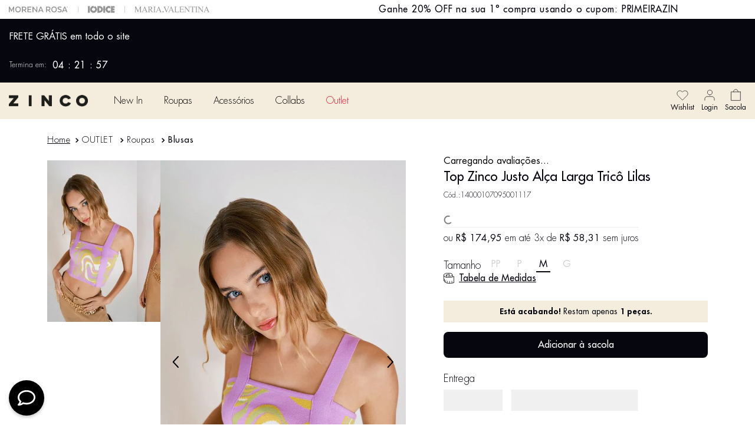

--- FILE ---
content_type: text/html; charset=utf-8
request_url: https://www.google.com/recaptcha/enterprise/anchor?ar=1&k=6LdV7CIpAAAAAPUrHXWlFArQ5hSiNQJk6Ja-vcYM&co=aHR0cHM6Ly93d3cuemluY28uY29tLmJyOjQ0Mw..&hl=pt-BR&v=N67nZn4AqZkNcbeMu4prBgzg&size=invisible&anchor-ms=20000&execute-ms=30000&cb=7gm2u3lsg7ns
body_size: 49050
content:
<!DOCTYPE HTML><html dir="ltr" lang="pt-BR"><head><meta http-equiv="Content-Type" content="text/html; charset=UTF-8">
<meta http-equiv="X-UA-Compatible" content="IE=edge">
<title>reCAPTCHA</title>
<style type="text/css">
/* cyrillic-ext */
@font-face {
  font-family: 'Roboto';
  font-style: normal;
  font-weight: 400;
  font-stretch: 100%;
  src: url(//fonts.gstatic.com/s/roboto/v48/KFO7CnqEu92Fr1ME7kSn66aGLdTylUAMa3GUBHMdazTgWw.woff2) format('woff2');
  unicode-range: U+0460-052F, U+1C80-1C8A, U+20B4, U+2DE0-2DFF, U+A640-A69F, U+FE2E-FE2F;
}
/* cyrillic */
@font-face {
  font-family: 'Roboto';
  font-style: normal;
  font-weight: 400;
  font-stretch: 100%;
  src: url(//fonts.gstatic.com/s/roboto/v48/KFO7CnqEu92Fr1ME7kSn66aGLdTylUAMa3iUBHMdazTgWw.woff2) format('woff2');
  unicode-range: U+0301, U+0400-045F, U+0490-0491, U+04B0-04B1, U+2116;
}
/* greek-ext */
@font-face {
  font-family: 'Roboto';
  font-style: normal;
  font-weight: 400;
  font-stretch: 100%;
  src: url(//fonts.gstatic.com/s/roboto/v48/KFO7CnqEu92Fr1ME7kSn66aGLdTylUAMa3CUBHMdazTgWw.woff2) format('woff2');
  unicode-range: U+1F00-1FFF;
}
/* greek */
@font-face {
  font-family: 'Roboto';
  font-style: normal;
  font-weight: 400;
  font-stretch: 100%;
  src: url(//fonts.gstatic.com/s/roboto/v48/KFO7CnqEu92Fr1ME7kSn66aGLdTylUAMa3-UBHMdazTgWw.woff2) format('woff2');
  unicode-range: U+0370-0377, U+037A-037F, U+0384-038A, U+038C, U+038E-03A1, U+03A3-03FF;
}
/* math */
@font-face {
  font-family: 'Roboto';
  font-style: normal;
  font-weight: 400;
  font-stretch: 100%;
  src: url(//fonts.gstatic.com/s/roboto/v48/KFO7CnqEu92Fr1ME7kSn66aGLdTylUAMawCUBHMdazTgWw.woff2) format('woff2');
  unicode-range: U+0302-0303, U+0305, U+0307-0308, U+0310, U+0312, U+0315, U+031A, U+0326-0327, U+032C, U+032F-0330, U+0332-0333, U+0338, U+033A, U+0346, U+034D, U+0391-03A1, U+03A3-03A9, U+03B1-03C9, U+03D1, U+03D5-03D6, U+03F0-03F1, U+03F4-03F5, U+2016-2017, U+2034-2038, U+203C, U+2040, U+2043, U+2047, U+2050, U+2057, U+205F, U+2070-2071, U+2074-208E, U+2090-209C, U+20D0-20DC, U+20E1, U+20E5-20EF, U+2100-2112, U+2114-2115, U+2117-2121, U+2123-214F, U+2190, U+2192, U+2194-21AE, U+21B0-21E5, U+21F1-21F2, U+21F4-2211, U+2213-2214, U+2216-22FF, U+2308-230B, U+2310, U+2319, U+231C-2321, U+2336-237A, U+237C, U+2395, U+239B-23B7, U+23D0, U+23DC-23E1, U+2474-2475, U+25AF, U+25B3, U+25B7, U+25BD, U+25C1, U+25CA, U+25CC, U+25FB, U+266D-266F, U+27C0-27FF, U+2900-2AFF, U+2B0E-2B11, U+2B30-2B4C, U+2BFE, U+3030, U+FF5B, U+FF5D, U+1D400-1D7FF, U+1EE00-1EEFF;
}
/* symbols */
@font-face {
  font-family: 'Roboto';
  font-style: normal;
  font-weight: 400;
  font-stretch: 100%;
  src: url(//fonts.gstatic.com/s/roboto/v48/KFO7CnqEu92Fr1ME7kSn66aGLdTylUAMaxKUBHMdazTgWw.woff2) format('woff2');
  unicode-range: U+0001-000C, U+000E-001F, U+007F-009F, U+20DD-20E0, U+20E2-20E4, U+2150-218F, U+2190, U+2192, U+2194-2199, U+21AF, U+21E6-21F0, U+21F3, U+2218-2219, U+2299, U+22C4-22C6, U+2300-243F, U+2440-244A, U+2460-24FF, U+25A0-27BF, U+2800-28FF, U+2921-2922, U+2981, U+29BF, U+29EB, U+2B00-2BFF, U+4DC0-4DFF, U+FFF9-FFFB, U+10140-1018E, U+10190-1019C, U+101A0, U+101D0-101FD, U+102E0-102FB, U+10E60-10E7E, U+1D2C0-1D2D3, U+1D2E0-1D37F, U+1F000-1F0FF, U+1F100-1F1AD, U+1F1E6-1F1FF, U+1F30D-1F30F, U+1F315, U+1F31C, U+1F31E, U+1F320-1F32C, U+1F336, U+1F378, U+1F37D, U+1F382, U+1F393-1F39F, U+1F3A7-1F3A8, U+1F3AC-1F3AF, U+1F3C2, U+1F3C4-1F3C6, U+1F3CA-1F3CE, U+1F3D4-1F3E0, U+1F3ED, U+1F3F1-1F3F3, U+1F3F5-1F3F7, U+1F408, U+1F415, U+1F41F, U+1F426, U+1F43F, U+1F441-1F442, U+1F444, U+1F446-1F449, U+1F44C-1F44E, U+1F453, U+1F46A, U+1F47D, U+1F4A3, U+1F4B0, U+1F4B3, U+1F4B9, U+1F4BB, U+1F4BF, U+1F4C8-1F4CB, U+1F4D6, U+1F4DA, U+1F4DF, U+1F4E3-1F4E6, U+1F4EA-1F4ED, U+1F4F7, U+1F4F9-1F4FB, U+1F4FD-1F4FE, U+1F503, U+1F507-1F50B, U+1F50D, U+1F512-1F513, U+1F53E-1F54A, U+1F54F-1F5FA, U+1F610, U+1F650-1F67F, U+1F687, U+1F68D, U+1F691, U+1F694, U+1F698, U+1F6AD, U+1F6B2, U+1F6B9-1F6BA, U+1F6BC, U+1F6C6-1F6CF, U+1F6D3-1F6D7, U+1F6E0-1F6EA, U+1F6F0-1F6F3, U+1F6F7-1F6FC, U+1F700-1F7FF, U+1F800-1F80B, U+1F810-1F847, U+1F850-1F859, U+1F860-1F887, U+1F890-1F8AD, U+1F8B0-1F8BB, U+1F8C0-1F8C1, U+1F900-1F90B, U+1F93B, U+1F946, U+1F984, U+1F996, U+1F9E9, U+1FA00-1FA6F, U+1FA70-1FA7C, U+1FA80-1FA89, U+1FA8F-1FAC6, U+1FACE-1FADC, U+1FADF-1FAE9, U+1FAF0-1FAF8, U+1FB00-1FBFF;
}
/* vietnamese */
@font-face {
  font-family: 'Roboto';
  font-style: normal;
  font-weight: 400;
  font-stretch: 100%;
  src: url(//fonts.gstatic.com/s/roboto/v48/KFO7CnqEu92Fr1ME7kSn66aGLdTylUAMa3OUBHMdazTgWw.woff2) format('woff2');
  unicode-range: U+0102-0103, U+0110-0111, U+0128-0129, U+0168-0169, U+01A0-01A1, U+01AF-01B0, U+0300-0301, U+0303-0304, U+0308-0309, U+0323, U+0329, U+1EA0-1EF9, U+20AB;
}
/* latin-ext */
@font-face {
  font-family: 'Roboto';
  font-style: normal;
  font-weight: 400;
  font-stretch: 100%;
  src: url(//fonts.gstatic.com/s/roboto/v48/KFO7CnqEu92Fr1ME7kSn66aGLdTylUAMa3KUBHMdazTgWw.woff2) format('woff2');
  unicode-range: U+0100-02BA, U+02BD-02C5, U+02C7-02CC, U+02CE-02D7, U+02DD-02FF, U+0304, U+0308, U+0329, U+1D00-1DBF, U+1E00-1E9F, U+1EF2-1EFF, U+2020, U+20A0-20AB, U+20AD-20C0, U+2113, U+2C60-2C7F, U+A720-A7FF;
}
/* latin */
@font-face {
  font-family: 'Roboto';
  font-style: normal;
  font-weight: 400;
  font-stretch: 100%;
  src: url(//fonts.gstatic.com/s/roboto/v48/KFO7CnqEu92Fr1ME7kSn66aGLdTylUAMa3yUBHMdazQ.woff2) format('woff2');
  unicode-range: U+0000-00FF, U+0131, U+0152-0153, U+02BB-02BC, U+02C6, U+02DA, U+02DC, U+0304, U+0308, U+0329, U+2000-206F, U+20AC, U+2122, U+2191, U+2193, U+2212, U+2215, U+FEFF, U+FFFD;
}
/* cyrillic-ext */
@font-face {
  font-family: 'Roboto';
  font-style: normal;
  font-weight: 500;
  font-stretch: 100%;
  src: url(//fonts.gstatic.com/s/roboto/v48/KFO7CnqEu92Fr1ME7kSn66aGLdTylUAMa3GUBHMdazTgWw.woff2) format('woff2');
  unicode-range: U+0460-052F, U+1C80-1C8A, U+20B4, U+2DE0-2DFF, U+A640-A69F, U+FE2E-FE2F;
}
/* cyrillic */
@font-face {
  font-family: 'Roboto';
  font-style: normal;
  font-weight: 500;
  font-stretch: 100%;
  src: url(//fonts.gstatic.com/s/roboto/v48/KFO7CnqEu92Fr1ME7kSn66aGLdTylUAMa3iUBHMdazTgWw.woff2) format('woff2');
  unicode-range: U+0301, U+0400-045F, U+0490-0491, U+04B0-04B1, U+2116;
}
/* greek-ext */
@font-face {
  font-family: 'Roboto';
  font-style: normal;
  font-weight: 500;
  font-stretch: 100%;
  src: url(//fonts.gstatic.com/s/roboto/v48/KFO7CnqEu92Fr1ME7kSn66aGLdTylUAMa3CUBHMdazTgWw.woff2) format('woff2');
  unicode-range: U+1F00-1FFF;
}
/* greek */
@font-face {
  font-family: 'Roboto';
  font-style: normal;
  font-weight: 500;
  font-stretch: 100%;
  src: url(//fonts.gstatic.com/s/roboto/v48/KFO7CnqEu92Fr1ME7kSn66aGLdTylUAMa3-UBHMdazTgWw.woff2) format('woff2');
  unicode-range: U+0370-0377, U+037A-037F, U+0384-038A, U+038C, U+038E-03A1, U+03A3-03FF;
}
/* math */
@font-face {
  font-family: 'Roboto';
  font-style: normal;
  font-weight: 500;
  font-stretch: 100%;
  src: url(//fonts.gstatic.com/s/roboto/v48/KFO7CnqEu92Fr1ME7kSn66aGLdTylUAMawCUBHMdazTgWw.woff2) format('woff2');
  unicode-range: U+0302-0303, U+0305, U+0307-0308, U+0310, U+0312, U+0315, U+031A, U+0326-0327, U+032C, U+032F-0330, U+0332-0333, U+0338, U+033A, U+0346, U+034D, U+0391-03A1, U+03A3-03A9, U+03B1-03C9, U+03D1, U+03D5-03D6, U+03F0-03F1, U+03F4-03F5, U+2016-2017, U+2034-2038, U+203C, U+2040, U+2043, U+2047, U+2050, U+2057, U+205F, U+2070-2071, U+2074-208E, U+2090-209C, U+20D0-20DC, U+20E1, U+20E5-20EF, U+2100-2112, U+2114-2115, U+2117-2121, U+2123-214F, U+2190, U+2192, U+2194-21AE, U+21B0-21E5, U+21F1-21F2, U+21F4-2211, U+2213-2214, U+2216-22FF, U+2308-230B, U+2310, U+2319, U+231C-2321, U+2336-237A, U+237C, U+2395, U+239B-23B7, U+23D0, U+23DC-23E1, U+2474-2475, U+25AF, U+25B3, U+25B7, U+25BD, U+25C1, U+25CA, U+25CC, U+25FB, U+266D-266F, U+27C0-27FF, U+2900-2AFF, U+2B0E-2B11, U+2B30-2B4C, U+2BFE, U+3030, U+FF5B, U+FF5D, U+1D400-1D7FF, U+1EE00-1EEFF;
}
/* symbols */
@font-face {
  font-family: 'Roboto';
  font-style: normal;
  font-weight: 500;
  font-stretch: 100%;
  src: url(//fonts.gstatic.com/s/roboto/v48/KFO7CnqEu92Fr1ME7kSn66aGLdTylUAMaxKUBHMdazTgWw.woff2) format('woff2');
  unicode-range: U+0001-000C, U+000E-001F, U+007F-009F, U+20DD-20E0, U+20E2-20E4, U+2150-218F, U+2190, U+2192, U+2194-2199, U+21AF, U+21E6-21F0, U+21F3, U+2218-2219, U+2299, U+22C4-22C6, U+2300-243F, U+2440-244A, U+2460-24FF, U+25A0-27BF, U+2800-28FF, U+2921-2922, U+2981, U+29BF, U+29EB, U+2B00-2BFF, U+4DC0-4DFF, U+FFF9-FFFB, U+10140-1018E, U+10190-1019C, U+101A0, U+101D0-101FD, U+102E0-102FB, U+10E60-10E7E, U+1D2C0-1D2D3, U+1D2E0-1D37F, U+1F000-1F0FF, U+1F100-1F1AD, U+1F1E6-1F1FF, U+1F30D-1F30F, U+1F315, U+1F31C, U+1F31E, U+1F320-1F32C, U+1F336, U+1F378, U+1F37D, U+1F382, U+1F393-1F39F, U+1F3A7-1F3A8, U+1F3AC-1F3AF, U+1F3C2, U+1F3C4-1F3C6, U+1F3CA-1F3CE, U+1F3D4-1F3E0, U+1F3ED, U+1F3F1-1F3F3, U+1F3F5-1F3F7, U+1F408, U+1F415, U+1F41F, U+1F426, U+1F43F, U+1F441-1F442, U+1F444, U+1F446-1F449, U+1F44C-1F44E, U+1F453, U+1F46A, U+1F47D, U+1F4A3, U+1F4B0, U+1F4B3, U+1F4B9, U+1F4BB, U+1F4BF, U+1F4C8-1F4CB, U+1F4D6, U+1F4DA, U+1F4DF, U+1F4E3-1F4E6, U+1F4EA-1F4ED, U+1F4F7, U+1F4F9-1F4FB, U+1F4FD-1F4FE, U+1F503, U+1F507-1F50B, U+1F50D, U+1F512-1F513, U+1F53E-1F54A, U+1F54F-1F5FA, U+1F610, U+1F650-1F67F, U+1F687, U+1F68D, U+1F691, U+1F694, U+1F698, U+1F6AD, U+1F6B2, U+1F6B9-1F6BA, U+1F6BC, U+1F6C6-1F6CF, U+1F6D3-1F6D7, U+1F6E0-1F6EA, U+1F6F0-1F6F3, U+1F6F7-1F6FC, U+1F700-1F7FF, U+1F800-1F80B, U+1F810-1F847, U+1F850-1F859, U+1F860-1F887, U+1F890-1F8AD, U+1F8B0-1F8BB, U+1F8C0-1F8C1, U+1F900-1F90B, U+1F93B, U+1F946, U+1F984, U+1F996, U+1F9E9, U+1FA00-1FA6F, U+1FA70-1FA7C, U+1FA80-1FA89, U+1FA8F-1FAC6, U+1FACE-1FADC, U+1FADF-1FAE9, U+1FAF0-1FAF8, U+1FB00-1FBFF;
}
/* vietnamese */
@font-face {
  font-family: 'Roboto';
  font-style: normal;
  font-weight: 500;
  font-stretch: 100%;
  src: url(//fonts.gstatic.com/s/roboto/v48/KFO7CnqEu92Fr1ME7kSn66aGLdTylUAMa3OUBHMdazTgWw.woff2) format('woff2');
  unicode-range: U+0102-0103, U+0110-0111, U+0128-0129, U+0168-0169, U+01A0-01A1, U+01AF-01B0, U+0300-0301, U+0303-0304, U+0308-0309, U+0323, U+0329, U+1EA0-1EF9, U+20AB;
}
/* latin-ext */
@font-face {
  font-family: 'Roboto';
  font-style: normal;
  font-weight: 500;
  font-stretch: 100%;
  src: url(//fonts.gstatic.com/s/roboto/v48/KFO7CnqEu92Fr1ME7kSn66aGLdTylUAMa3KUBHMdazTgWw.woff2) format('woff2');
  unicode-range: U+0100-02BA, U+02BD-02C5, U+02C7-02CC, U+02CE-02D7, U+02DD-02FF, U+0304, U+0308, U+0329, U+1D00-1DBF, U+1E00-1E9F, U+1EF2-1EFF, U+2020, U+20A0-20AB, U+20AD-20C0, U+2113, U+2C60-2C7F, U+A720-A7FF;
}
/* latin */
@font-face {
  font-family: 'Roboto';
  font-style: normal;
  font-weight: 500;
  font-stretch: 100%;
  src: url(//fonts.gstatic.com/s/roboto/v48/KFO7CnqEu92Fr1ME7kSn66aGLdTylUAMa3yUBHMdazQ.woff2) format('woff2');
  unicode-range: U+0000-00FF, U+0131, U+0152-0153, U+02BB-02BC, U+02C6, U+02DA, U+02DC, U+0304, U+0308, U+0329, U+2000-206F, U+20AC, U+2122, U+2191, U+2193, U+2212, U+2215, U+FEFF, U+FFFD;
}
/* cyrillic-ext */
@font-face {
  font-family: 'Roboto';
  font-style: normal;
  font-weight: 900;
  font-stretch: 100%;
  src: url(//fonts.gstatic.com/s/roboto/v48/KFO7CnqEu92Fr1ME7kSn66aGLdTylUAMa3GUBHMdazTgWw.woff2) format('woff2');
  unicode-range: U+0460-052F, U+1C80-1C8A, U+20B4, U+2DE0-2DFF, U+A640-A69F, U+FE2E-FE2F;
}
/* cyrillic */
@font-face {
  font-family: 'Roboto';
  font-style: normal;
  font-weight: 900;
  font-stretch: 100%;
  src: url(//fonts.gstatic.com/s/roboto/v48/KFO7CnqEu92Fr1ME7kSn66aGLdTylUAMa3iUBHMdazTgWw.woff2) format('woff2');
  unicode-range: U+0301, U+0400-045F, U+0490-0491, U+04B0-04B1, U+2116;
}
/* greek-ext */
@font-face {
  font-family: 'Roboto';
  font-style: normal;
  font-weight: 900;
  font-stretch: 100%;
  src: url(//fonts.gstatic.com/s/roboto/v48/KFO7CnqEu92Fr1ME7kSn66aGLdTylUAMa3CUBHMdazTgWw.woff2) format('woff2');
  unicode-range: U+1F00-1FFF;
}
/* greek */
@font-face {
  font-family: 'Roboto';
  font-style: normal;
  font-weight: 900;
  font-stretch: 100%;
  src: url(//fonts.gstatic.com/s/roboto/v48/KFO7CnqEu92Fr1ME7kSn66aGLdTylUAMa3-UBHMdazTgWw.woff2) format('woff2');
  unicode-range: U+0370-0377, U+037A-037F, U+0384-038A, U+038C, U+038E-03A1, U+03A3-03FF;
}
/* math */
@font-face {
  font-family: 'Roboto';
  font-style: normal;
  font-weight: 900;
  font-stretch: 100%;
  src: url(//fonts.gstatic.com/s/roboto/v48/KFO7CnqEu92Fr1ME7kSn66aGLdTylUAMawCUBHMdazTgWw.woff2) format('woff2');
  unicode-range: U+0302-0303, U+0305, U+0307-0308, U+0310, U+0312, U+0315, U+031A, U+0326-0327, U+032C, U+032F-0330, U+0332-0333, U+0338, U+033A, U+0346, U+034D, U+0391-03A1, U+03A3-03A9, U+03B1-03C9, U+03D1, U+03D5-03D6, U+03F0-03F1, U+03F4-03F5, U+2016-2017, U+2034-2038, U+203C, U+2040, U+2043, U+2047, U+2050, U+2057, U+205F, U+2070-2071, U+2074-208E, U+2090-209C, U+20D0-20DC, U+20E1, U+20E5-20EF, U+2100-2112, U+2114-2115, U+2117-2121, U+2123-214F, U+2190, U+2192, U+2194-21AE, U+21B0-21E5, U+21F1-21F2, U+21F4-2211, U+2213-2214, U+2216-22FF, U+2308-230B, U+2310, U+2319, U+231C-2321, U+2336-237A, U+237C, U+2395, U+239B-23B7, U+23D0, U+23DC-23E1, U+2474-2475, U+25AF, U+25B3, U+25B7, U+25BD, U+25C1, U+25CA, U+25CC, U+25FB, U+266D-266F, U+27C0-27FF, U+2900-2AFF, U+2B0E-2B11, U+2B30-2B4C, U+2BFE, U+3030, U+FF5B, U+FF5D, U+1D400-1D7FF, U+1EE00-1EEFF;
}
/* symbols */
@font-face {
  font-family: 'Roboto';
  font-style: normal;
  font-weight: 900;
  font-stretch: 100%;
  src: url(//fonts.gstatic.com/s/roboto/v48/KFO7CnqEu92Fr1ME7kSn66aGLdTylUAMaxKUBHMdazTgWw.woff2) format('woff2');
  unicode-range: U+0001-000C, U+000E-001F, U+007F-009F, U+20DD-20E0, U+20E2-20E4, U+2150-218F, U+2190, U+2192, U+2194-2199, U+21AF, U+21E6-21F0, U+21F3, U+2218-2219, U+2299, U+22C4-22C6, U+2300-243F, U+2440-244A, U+2460-24FF, U+25A0-27BF, U+2800-28FF, U+2921-2922, U+2981, U+29BF, U+29EB, U+2B00-2BFF, U+4DC0-4DFF, U+FFF9-FFFB, U+10140-1018E, U+10190-1019C, U+101A0, U+101D0-101FD, U+102E0-102FB, U+10E60-10E7E, U+1D2C0-1D2D3, U+1D2E0-1D37F, U+1F000-1F0FF, U+1F100-1F1AD, U+1F1E6-1F1FF, U+1F30D-1F30F, U+1F315, U+1F31C, U+1F31E, U+1F320-1F32C, U+1F336, U+1F378, U+1F37D, U+1F382, U+1F393-1F39F, U+1F3A7-1F3A8, U+1F3AC-1F3AF, U+1F3C2, U+1F3C4-1F3C6, U+1F3CA-1F3CE, U+1F3D4-1F3E0, U+1F3ED, U+1F3F1-1F3F3, U+1F3F5-1F3F7, U+1F408, U+1F415, U+1F41F, U+1F426, U+1F43F, U+1F441-1F442, U+1F444, U+1F446-1F449, U+1F44C-1F44E, U+1F453, U+1F46A, U+1F47D, U+1F4A3, U+1F4B0, U+1F4B3, U+1F4B9, U+1F4BB, U+1F4BF, U+1F4C8-1F4CB, U+1F4D6, U+1F4DA, U+1F4DF, U+1F4E3-1F4E6, U+1F4EA-1F4ED, U+1F4F7, U+1F4F9-1F4FB, U+1F4FD-1F4FE, U+1F503, U+1F507-1F50B, U+1F50D, U+1F512-1F513, U+1F53E-1F54A, U+1F54F-1F5FA, U+1F610, U+1F650-1F67F, U+1F687, U+1F68D, U+1F691, U+1F694, U+1F698, U+1F6AD, U+1F6B2, U+1F6B9-1F6BA, U+1F6BC, U+1F6C6-1F6CF, U+1F6D3-1F6D7, U+1F6E0-1F6EA, U+1F6F0-1F6F3, U+1F6F7-1F6FC, U+1F700-1F7FF, U+1F800-1F80B, U+1F810-1F847, U+1F850-1F859, U+1F860-1F887, U+1F890-1F8AD, U+1F8B0-1F8BB, U+1F8C0-1F8C1, U+1F900-1F90B, U+1F93B, U+1F946, U+1F984, U+1F996, U+1F9E9, U+1FA00-1FA6F, U+1FA70-1FA7C, U+1FA80-1FA89, U+1FA8F-1FAC6, U+1FACE-1FADC, U+1FADF-1FAE9, U+1FAF0-1FAF8, U+1FB00-1FBFF;
}
/* vietnamese */
@font-face {
  font-family: 'Roboto';
  font-style: normal;
  font-weight: 900;
  font-stretch: 100%;
  src: url(//fonts.gstatic.com/s/roboto/v48/KFO7CnqEu92Fr1ME7kSn66aGLdTylUAMa3OUBHMdazTgWw.woff2) format('woff2');
  unicode-range: U+0102-0103, U+0110-0111, U+0128-0129, U+0168-0169, U+01A0-01A1, U+01AF-01B0, U+0300-0301, U+0303-0304, U+0308-0309, U+0323, U+0329, U+1EA0-1EF9, U+20AB;
}
/* latin-ext */
@font-face {
  font-family: 'Roboto';
  font-style: normal;
  font-weight: 900;
  font-stretch: 100%;
  src: url(//fonts.gstatic.com/s/roboto/v48/KFO7CnqEu92Fr1ME7kSn66aGLdTylUAMa3KUBHMdazTgWw.woff2) format('woff2');
  unicode-range: U+0100-02BA, U+02BD-02C5, U+02C7-02CC, U+02CE-02D7, U+02DD-02FF, U+0304, U+0308, U+0329, U+1D00-1DBF, U+1E00-1E9F, U+1EF2-1EFF, U+2020, U+20A0-20AB, U+20AD-20C0, U+2113, U+2C60-2C7F, U+A720-A7FF;
}
/* latin */
@font-face {
  font-family: 'Roboto';
  font-style: normal;
  font-weight: 900;
  font-stretch: 100%;
  src: url(//fonts.gstatic.com/s/roboto/v48/KFO7CnqEu92Fr1ME7kSn66aGLdTylUAMa3yUBHMdazQ.woff2) format('woff2');
  unicode-range: U+0000-00FF, U+0131, U+0152-0153, U+02BB-02BC, U+02C6, U+02DA, U+02DC, U+0304, U+0308, U+0329, U+2000-206F, U+20AC, U+2122, U+2191, U+2193, U+2212, U+2215, U+FEFF, U+FFFD;
}

</style>
<link rel="stylesheet" type="text/css" href="https://www.gstatic.com/recaptcha/releases/N67nZn4AqZkNcbeMu4prBgzg/styles__ltr.css">
<script nonce="J4qInRWCV3bjf0PcE-otVA" type="text/javascript">window['__recaptcha_api'] = 'https://www.google.com/recaptcha/enterprise/';</script>
<script type="text/javascript" src="https://www.gstatic.com/recaptcha/releases/N67nZn4AqZkNcbeMu4prBgzg/recaptcha__pt_br.js" nonce="J4qInRWCV3bjf0PcE-otVA">
      
    </script></head>
<body><div id="rc-anchor-alert" class="rc-anchor-alert"></div>
<input type="hidden" id="recaptcha-token" value="[base64]">
<script type="text/javascript" nonce="J4qInRWCV3bjf0PcE-otVA">
      recaptcha.anchor.Main.init("[\x22ainput\x22,[\x22bgdata\x22,\x22\x22,\[base64]/[base64]/[base64]/ZyhXLGgpOnEoW04sMjEsbF0sVywwKSxoKSxmYWxzZSxmYWxzZSl9Y2F0Y2goayl7RygzNTgsVyk/[base64]/[base64]/[base64]/[base64]/[base64]/[base64]/[base64]/bmV3IEJbT10oRFswXSk6dz09Mj9uZXcgQltPXShEWzBdLERbMV0pOnc9PTM/bmV3IEJbT10oRFswXSxEWzFdLERbMl0pOnc9PTQ/[base64]/[base64]/[base64]/[base64]/[base64]\\u003d\x22,\[base64]\x22,\[base64]/w6HDicK3w4fCpsKARMO9IsOuw6N+wqx9e1XCoyYbFl4fwobDgwsDw6zDs8KZw7w+UzFFwp7Cv8KXUn/[base64]/b3DDgQHDlMOIOh9Tw5vCultCwrsaYsKmPsOhRAh0wo55YsKVB3oDwrkAwoPDncKlEMOMYwnCgBrCiV/[base64]/ClsKjw7PCmHYgMsOZw7YQw7vCqMKHwq82wpBLNllZdMOvw703w4saWB/DsmPDv8OaNCrDhcOwwrDCrTDDoARKcDg6HETCtW/CicKhSzVdwr3DicKzMgcfK8KZB3k1wqNSw79wPcOmw7bCp08AwqMYA2XDsjPDtcOVw7waOcKbYsOrwqEdSirDuMKjwq/[base64]/wrMvJQoyw5zDnMKqBcKWfBfCk8O3w6/Co8KNw4vDiMKowpfCvDjDm8Kkwp0swpTCv8KLP0jCng1rWMKJwrjDlsOTwqIsw455YMO1w5kPCsO+W8O/wqvDlgM5wqjDrcOkeMKywqlFXlU+woVtw7zDtcOWwqHCsCDCgsOMWCzDtMK9wqTDmnw5w7BNwq1uXMK+w6YMw6vCsiETZw95wqPDpF7CslAOwrY/wqXCtcODBsO/woBJw4FeRcOZw5Y2wpUew7jDoWjDisK2w5JRPDdvw792ABvDgVbDhWNvHjU2w5dlJUJgw5wREMOyb8K1woXDtHXDvcK/woXDgMK2wp1GcgvChhtvwrUiIMOWw4HCmi1mI0DCiMK7McOALAxrw6bCl1DChWdYwqFPw77CpcKAUjx2PA9cYsOEWMKXdsKFwp/[base64]/Cu8OhJ3XChcKcRzzDncOMUT3Cg8OJQWfCnGUoEMKgRMOawpTDlsKBwpvDqljDl8KbwotOWsOnwqtRwrjCjyfCui7Dn8ONBSPClj/[base64]/ChzEQW8OPw57CqCEKMz/[base64]/[base64]/DkcKpwq/CiTTCiQ/Du8OwLEPCr8OPW3fDgsK8wpE6wpvDng5bwr7CvH/DsDfDgcKOw5HDlWAAw6rDvsKSwo/DomrCmsKJwr/DmsOxWcONJAE7HsOBYG5lKUINw6tTw6HDjj3Cs33DsMOVOBjDhUTCl8KAKsK8wo3CosKsw6NRw7DCuUfDt0dqGU8nw5PDshvDosO9w5/Cl8KYVsKowqQWZVoRwoA0ExhSLDZGQcO/NwzDi8KcawAawoUSw5bDo8ONY8KkShbCjzdTw4dXLXzCnmITVMO+wrjDgE7CjEMmeMKxalVBwpnDqz8Jw4ETEcKBw6LCnsK3FMORw7jDgwzCpEV2w5xDwqzDpMO1wptkPcKew7TDjMKTw5AQGMKyEMObc1/DuhHCqMKEw6JDWsOPd8KVw44tN8Kow6DCkn8Aw7/[base64]/CsS3CuwbDiRTChBpgDsOKK3Yhw6Bpwr/DrcO0w6bCk8KyRRJaw6vCugYJw5UFRj0FTSjCvA7Cp3nCsMOMw7Inw5vDmcKAw7dOBQ4FV8Olw5HCrynDsW3CkMOXO8Kgwq3CqWLCt8KdGsKNwpMqIkE9X8OAwrZhCRDCqsK+KsKPwp/Dm24TATvCvicDwppow4rDqhbCvzIgwo3DscOhwpU7wqzCujUCIMOXKGY3wqAkQsK4fXjCrsOXOVTDswZnwrhobMK0IsO2w6ticsKccnzDh1lpwpNUwoBSCHsQSsKjMsKtwp9fJ8OZacOadQc4wqrDky/DgsKRwo1VDUoEcDMow7nDnMOYw4PChcOCeEnDk01PX8K6w41WfsOpwqvChw4sw6bCmsKtHDxzwrUCScOQBcKEw5x6E0vDq0JnbMKwIFPChcKzLMOdQB/DvFLDqsOgVSYlw4ZlwpvCpSnCqhbCrGPDgMO6w5PDtcKOOcKAw4MfUcKuw4cNwpc1fsO3CHLCsF8lw5jDgMKzw6zDrkbCvljCjA8ZMcOpRcKrCRfDlMOnw6RDw5kOXB7CkHHCvcKNwrrCjMKqwqLDrsKzwo/CmXjDpBQFDQvCoS9lw6vDq8OzSkUBCBBbw5rCrMOdw4EbHsOFfcOxUT0SwpDCsMOUw5nCkcO8ZAjCjcOwwp5Qw5rCtj8SLcKBw4BCFBfDvcOEOMOTFlnCjUk9anoXQsOER8OYwrkaBMKNwozChyE8wprCjsOcwqPDhMKqw6LCncKzQMKhR8O3w7h6c8KRw6VrQMO0w5/ChcO3PsOtwrBDfsOrwoU8wqnCsMKTVsO7Dn7DnTsBWMKEw5srwqhGw7F8w70Nwr3CiQIEaMK5IsKewqUXwrfCq8OmU8KaNivDpcKfwo/CvcKLwqlhMsK7w43Cvgo6F8OewpIcDjIVSMO/[base64]/[base64]/[base64]/CisKBOz9xfMOrFDnDoXLClxtGITc9w4UowqzCvCrDmj/[base64]/YsKCw6hmQcO/w7DCq3rDnTFZV8OSMDLDosKrwpjDsMOswoLDr1sHcw4IUHp6GMKnw69WT33ClsKwOMKEfRTCtwvCsxjDlMOmwrTChnPDqMK/wpPCg8O6VMOrG8OsKmXCsWExT8O8w5HCjMKCwqTDhMOBw51jwr98woHDu8OiZMK+wrbCjUjCncKGdw/Cg8O7wr8+AQHCpcK/N8O1HcK7w4zCoMKvPTTCoVfDpsKew5k4wrZ2w5V4dWgPJV1Ywp7CliPDiQZmESdOw4gmUg84B8OOCn8Tw4YcF2Qsw7MzMcKxbcKcchnDpnvDiMKjw4/DrkvCncOBJTIKGnzCt8Kbw5zDtMKAYcOsL8OOw4DCgkPDqMK4AkrCqsKMPsOwwrjDvsOTQw7CvArDp2PDqsOHAsOWUsOvBsOxwpEDBcOawrLCgMO1eBjCnDR+wojCkkp9wrFbw4rDpcKvw6I0KcONwp/[base64]/Co8KWMcOSwrREw5Bvw7hMw4hywrXDkBTDoWnDs0zDkBzCgkhuI8O4VMKWeG/CswHDshp/OcKcwpPCj8K5w4oVbcK6AsOPwqLCk8KnKEzCqsO6wrQqwphVw5/Cr8OzN03ClcKGNMO3w5bCkcKuwqUEw6IzBiXDrsKse1LDmzrCoVBoY35oYcOgw7DCtgtnZkjDh8KAI8ORGMOhOz0WbWosKCXCnnXDhcKWw7fCgMKdwpdAw7jDgyHCvFzCjz3Cl8KRw4/[base64]/[base64]/CucOCwrXCl2HDiwzDr8O9wpDCtMOfBMORwr3CgcKML3fCik/[base64]/CiMKEwrslwrw8TT4IwpDDncO4GmAdQBXCnMO8w48Tw7EZQlUJw6jChsO2wobDv3TDkcO1wr8jN8O4YFplBQ9Rw6LDjnHCrsOOWcOGwogswptQw4heSl3CvEYmKjADZF3CoXbDusOYw714wrTCssO/HMKAwoMBwo3CiH/Djl7CkgZKHyxqPsKjamRjw7fCukpbb8OBw4tWHF3DjVESw60Sw440KyjDgRcUw7DDsMOHwoJ5GcKgw4EqVmDDlwAAflZAw77DscKIWmZvw6LCqcKqwrPCncOUM8KBw47DmcOCw7N8w6/CmsOswps/woDCtcOcw6LDnhhPw7zCuQ/DosKsblrCqgLClE/CvmBKGsKoNlTDqDBkw6pAw7pWw5DDhmcRwoJ5w6/[base64]/DmsKcw7UqdB1Ew6jDgsKKwrQww5pqOsOfRDttw57Dg8K7FHrDm3PClwFDTcOjw5R4DMO9QlIrw5TDgB9oTcKGWMOGwr/Ch8OtE8K1wrfDm0jCosO1G28bUDI7TDHDkxbDgcK/[base64]/CtsOCQsOEG8Kuw6XDplw/w7cdwqDDvsOSwrpIYADDvMOxw48mCjV9w5luMcOlPAnDlMOWalhtw63Cs1YOFsKdfTnDscOtwpbCjiPCkVnCtsOiw73Crm8OS8KqLHvCkW3DlsK5w5Rrw6rDmsOzwp4yOF/Dqh0cwq8gFcKnam9TDcK1wqV3dcO/wrnCosOjMUbCj8O/w4HCuBDDiMKZw5bDkcKTwqcywrhSTlxsw47CtxNZUMKnw7/[base64]/YMOdwqDCucOTwqpGwrDDm8Kww4nDocO0SwMfwrNSw6kgAjZsw5hCKMO9PMOTw4Bawq9Kwq/CksKewq9zMsKqw6LDrcOKHhnDg8Kdd2x+w4ZyfXLCl8OIVsOMw7PDvcO5w4bCsxp1wpjCk8K8w7UMwqLDvmXCg8Kdw47DncKGwq0QRiPChGIvfMK/[base64]/JcKwHWjCqMK0w5k8wohiLEXCiEjCp8KkEhl3PzQnL3HCkcKCwo95w7XCr8KUwqc9BCc2NkcOI8OCMMOCw6VZScKTw7s8wrhFw7vDqQbDuFDCrsK/WH8Aw4TCqA94w6XDm8K7w7Axw7AbOMKwwr0jBMKlwr9Hw5TDpsKRG8Kcw7fCg8ODYsOEU8KjVcOhagzDqw7ChQp1w47DpThALiLCkMOmB8Kww7hpwrFDU8Ohw7rCqsKwZzLDuhlzw5vCrmvDslxzwo94wrzDiEh/R1llw7XDrxh/[base64]/wpM3wrxaw6nDngUqCSvDmsKwwqFNwosZw4zCrMOtwrXDqsK2FMKMagwpw7wawr9jw4wUw6pawqfDvSvDoXLDkcOdwrd/Omwnwr/Dj8K/dMK5Ynw6wpMTPhtWUsOPfB84RMOVf8Obw43Dl8KQT2HCisKWUA1Mck5aw6jChBfDj17Dq3ElacOxaSfCj0ZabsKlUsOqQ8O2w73DsMKMKHMJw4fDk8OMw70aBzN+XHLCqydmw7rCmcKkXX/Cjk1CFw3DqHLDmsKlHSxnEXjDrEZ/w7Idw5vCj8KHw4fCpF/[base64]/[base64]/w4oOADNZwooZQw4ISMO5CDEJwozCth17wqp8a8KWMCsLNsOww7rCiMOuw43DncKXTsOlwogIb8Kww73DncK8wr/DsUlSWTfDiGkXwpHCj03Djy0lwrp/[base64]/DoMOiMwVibsKMwo/DlwvCsHRNTlEow4LCtsKIPMKdw4pNw5V9wqkEw7l5UcKiw6jCqMKpLSbDicOywofCh8OXLVPCrMKrwrLCn0/DkE/DusO+AzQbX8Kbw6Ffw4jDoHfDhsOcA8KAejLDnC3Dq8KGPMOyKmYpw4gXa8KPwr4SEMOdJAI5wpnCucOfwrRQwpIjNmjDpEh/w7jDvsOLwobDgMKvwpdOAD/CvMKhKVAJw47DrMKcW2sdFsOkwpTCnDrCksODfEQwwqjCsMKBH8OkCWTDnsOdw4fDtMKnw7fCoUJBw6BieCIOw41pbhQHIyzClsOOA07ChnHCqXHClsOLKkHCt8KgEA7Ciy/Cjn5dKsOKwq7CsWbDuFM/BHnDknrDucKswrEiCmQjQMOoVMKiwqHCuMOhJy3DmDTDqsOic8O0wozDjsKFVGrDiDrDpyV8w6bChcORHcO8Ww5/WXjCgcO5I8O9CcKFEVnCv8KSbMKRZzbDjw3DgsONOcK4woNbwoPDiMOTw4fDijQnJ2vDkW00w7fCmsO4bcO9wqjDkQ/CtcKswp/[base64]/U19xw7/ChU4LU8KVwrDDmsKGw7fCp8KEdMKrw5PDusK5CsOpwpDDgsK/wrHDh2EWPWUAw6nCm0zCuVQvw4QFGHJ3woUHZMO/wrE1woPDosKDOMKqOUhCQ1vCrsOLIS1weMKMwoYfC8ORw7PDl1sdUcKBJsOfw5LDmB7CpsOBw4t5G8Ojw63DvSpRwrDCrcOPwpsqXCNebsO2SyLCqggJwpQuw4jCig7Dn17DpMKcw6dSw6/DuHbDlcKxwoTDiH3DnMKvd8Kpw5dPAi/Ds8KnfGMxw6JpwpLCoMKQw5/CpsKrdcKMw4JZPzrCmcO4U8KHPsORLcKkw7zCqQnCh8OGw7HCq245E3MowqBIFirDkcKYS242E0Ucw4Jhw5zCqcKiMh/Cl8OYOETDgsKAw5XDm1vCrcOrV8KEdsKTwpBOwpB2w7DDtyDCmWvCgMKgw4JIQEdMO8KDwqLDn1/DksK3JwXDvmIQw4bCvsOFwqoRwrrCssKQwoDDjBbDsyo0SlHDkRo+P8OTUcOcw54QeMKmc8OARmgew7XCt8OeYB7CjsKUwp46Un/CpcOfw4F+w5UAIcOKM8KBEwLDlX5jL8KYw6zDhA9cQ8OqB8Ocw487XsO1wr0JGywUwrssBjzCtsObwoZOZRPDgFVlDC/[base64]/w7/[base64]/TTxGcmjCvElZBMOAw4zDo1jCpcO4eMOPNsKCw6PDq8OZa8KJw4J1w4HDkiHCqcOFWBAjVhojwqVpMC0RwocdwoV/X8KDE8Oaw7IJLlXDkhjCrVPCv8OZw6ZMfBljwrbDqcKXGsOSJcKLwqPCgMKBcnl9BAzCh1jCpsKxXsOAasKzKGvCtsOhaMO4U8KWAsOkw6TDlXjDinY2QsOswoLCjR/DlAERwozDrMOhw7TDqMK5KgXCpcKtw705w7rDq8OAw6nDvUHDlMKAwqHDpRzDt8Osw5LDlUnDrsKZRhLCrMKYwq/Dq2jDnA/DszAAw7Y/[base64]/CusO2w7PDuMKeCcO/wqnDkVfDujHCgUYRw4sIwqrCpkE1w4TDqcKMw7TDjBtmNQ5QMcOYSsKiVMOkWcKyTyIJwqR+w5MbwrxdMRHDu087G8KtesKfw48YwrjDrcOqRF/CvlMMw5AGwpTCtnZVwp9PwqgVFGXDskc7BENcw4zDn8OgScKmPQbCqcO4w4NDwpnDqsOWHMO6wpdew4dKDVI5w5UMS13DvjPChgrClWvDomXCgEJ8w7rDuyTDiMO6wo/CmQDDssKkagpgw6B6w6U8w4/DnMKxfHFtwoBqw59ANMK0BsOHY8K5Akt3dcOsAxjDlcOQVsKbcx1HwrDDg8O2wpnCp8KiAW0Fw5gOai3Dr0LDksOsDsK6w7HDmDTDhMKWw6h5w6VKwoNLwrQXwrTCjRF/w4AVZ2AgwpbDr8O8wqfCuMKhw4LDnsKPw4Y/ZWknQ8Khw6gUKmNuBhx1Z0XCksKOwqUcEMKlwp1uTMKSARfDjg7DmcO2wr3Dh3daw7rCmwMBA8Kpw6/ClER8JMKcfG/Du8OOw6rDpcK9aMKKZ8Kfw4TCp0XDqHhHADjCt8KnUsKfw6rClUTDjMOkw5Now7HDqH/[base64]/w65dwoHCi8Omw5rDjsOFwqpfbMKjw6Rdw6/DgMO4w4p/[base64]/[base64]/DjsOZw7MpYhPDrnnDjDDCuMKlworDsSHCsHfCpcO+wqU/[base64]/STDDpyRFw7kTw6xlDcK5w4pqUMOKWMOnwqR5w54lUwF9wqbDnmJ8w61RMMOCw5cSwoXDgBTCkzYGX8Oew51WwpRjdcKVwoPDmwLDowvCnMKIw4DDv1pUWxBgwonDrl0Xw6XCm1PCrgrClFENwohGXcKiw5Q6w5l4w5I/OsKFw5TCmcK2w6R6T13Ch8OhCRUuOcKdWcOCIi3DuMOdEsOQVTZ6IsOMZV/Dg8O6w6bCgcKzcyfDmsOpw67Dp8K0PiEhwobCjXDCsXYbw4AnA8KJw7UGwrMQA8KjwovCgBPCjAchwp/CkMKIHSfDkMOhw5I1AcKpATvDpE3DtMKgwoHDmDXCgsKXXwvDtWTDhwpJYcKGw7sNw6cYw7U7wqlWwpoFS1xEAXBNWMOgw4TDvcKxW37CpXzCrcOawo51wqPCr8KAKTnCnSRXc8OrCMOqIxXDmAojY8OtATLClXPDuRYpwppiYnjDjTdqw5QRWB/DmkHDh8K1aD7DkFPDtm7DqMOPEWgVNkBmwqwOwqAvwr85TTZbw7vCgsKTw6HDvhQSwqB6wr3DgsOow5IGw7bDucO0R1kvwptJahBAwovCh3EgXMOvwrXCukJTM23Cr0syw73Crlw4w6/Cp8OSJg5/[base64]/[base64]/Cq8KBdsKGbMOcwrVbNS1ZwpQRw53CuH4Bw4LDhsK5LMOrL8KJEcKEQkfChGlseHnDrMK1wrh5HcO4w4zDmcK/alHCjALDj8O8I8KIwqIvwr/ChsOzwo/[base64]/DvMOvDMKKHcKeTm9VwprDsExlCR3CnhZCGcK5F094wqfClMKdJ3jDtcKuMcKgw4fClsOcasONwoc1w5bDhsK5FMKRwojCmsKYH8KdZUHCgRrCvBQ/TMKAw7/DuMOjwrNQw5stIMKTw5FHCzXDgTBTC8OJJ8K5ehYfw6x1B8OqcsKBw5fCtsK6wrJmcTfCmcOZwpnCrznDjTLDscOqNsK4wo/DrnzDl0HDnHPChFYNwqlTaMOdw7jCsMOWw7knwo/[base64]/CB7DvcKzwprCmWFiwonDvSDDggnCojdIH2J0wrXCsVTCgsKkTsOrwotcL8KlNMObwo7Cr1cnYmwwQMKfw6MLw6hFwoYIw4rDkhHDpsOkw65ywo3Crl4DwooqTsKMZBrCssK0woLDjAHDt8KJwp7ClTlrwp5Hwpg8wqpVw5EUDcONDF/DnXvCpMOLOyHCtsKuwofCv8OIFQV0w47ChCtqS3TDtXXDi34dwqtRwpvDv8OQD214wrILO8KGOxTDsn5kdsK4wrfDlgPCqsKmwr1eXjfCr1xoOHbCsV9hw4fCmGgqw7nChcK3WzbCmMOuw6DDsD93V2g3w5pcA2XChWVuwrHDjsOswozDpQXCosOEbHPCpV/ClU4zKQYnw6slT8O7NMKhw4rDmFDDvm7DkmxvdGU4wqAhAcKuwqBow7J7XFhaccOyWFjCsMOxWAAOwofDjjjCnGfDgG/[base64]/DjFQicnXCoMKhejDDq2A1wrEoR8O7d8OCw5XCoMO7w5x+wq/Cq2PCp8KDw4/[base64]/Dj/DoEHCk3nDlMKCP8KCIUAbJkIbw5nDvjoaw5zDmsOqT8OXwp/DrGlqw5xXUMKZwrteBQFAJw7DvHrCh2lxXsO/w4pRT8KwwqIwXADCtUIQw5LDisKJJ8Kbe8K/KcKpwrrCp8K7wqFswp5PecOXTxHDjRJ7wqDDuBfDtVAtw55ZQcOAwp1xw5rDu8K7wpkAWQQOw6LCssOIbS/[base64]/ChMOSw5pewr1VwrBZZ1PCoSTCiMOdw61jwoA+QF0dw6MTE8OgS8O0QcOowo9vw4DDph4/w4zDtMOxRRDCrcKjw7lrwqbDisKVEcOkZ1nCv3nDgz7Cu0bCmh/Du0BTwrdJw57DnsOvw78Awqg5P8OkNR50w5bCgsO/w5LDv2psw6ARw53CpsO5w4hiaVvCgsKUXcOEw5MAw4PCjsKPOMKaHVNfw4k9I2E9w6vDm1nDsEfCh8K/w4dtM1vDu8ObC8O2wpItHCfDnsOtOsKjw6HDocO9csKpMAUgd8KYNAIEwp7CocKtL8K0wrk8IsOpOG8OF218wo4dPsKUw5TDjVjDggbCu0sUwq/DocOJwrPCj8OcecKrQxQjwrwLw60STsKKw5F9Hypkw5BsYFRBbsOJw5DCkcOKdMOXw5fDkQvDmT3Cky7CkWQXfcKsw6QWwoM6w7sdw7JgwqDCsi7DkFd+PRh/dTfDn8OVSsOMYn3CgsKsw7BcMAk9VcOQwpQHL18xwqVxOMKowoQSXg3CvEvCqMKcw4BuFcKGNsKQw4bCqcKGwoYiF8KYZcK1b8KEw78BX8OaPj4bEMK6ECnDiMOqw4l+C8ODFjfDmcKpwqTDssKKw79MZkBcGQtawonCk2Nkw4QfRyTDjybDhcKPbsOnw5rDrTdkYl/[base64]/CnsOvdirDlcOoasKawoYRw6/DtzonwrlMdkYBwrjDgkDCmMOFC8OUw4HCgMOWwrvCrkDDpcOBCcKtwrI7woDCl8KGw47CvcOxT8K6BjpDU8KJAxDDhC7Cr8KNE8OYwrXDlMOBJVwuwqPDn8KWwpoEw4jDvUTDsMOWw4nDvMOsw7fCscOWw6prGzllJQ/Dl0kFw6Iywr5ZE1B0JUjDusOxw5PCo1vCmsOnPynCkzDDvsKNcsKxET/CucOGFcOdwptUMHpQG8KmwpBLw4jCr39cwrXCrMKzFcKhwrVFw6UuJMOAJwnClcKcA8KxJwhJwr3CqsO/C8Kmw7MrwqZwdT59w6fDpiUiEMKAKMKFJWx+w64Kw6LCscOGGcOxw51gZMOtNMKsWT51wqPCuMKHGsKpDsKRWMO/ScORRsKTOWIdEcKewqUNw5vCqMK0w5lxDjPCqcOWw4XChXVyKQouwq7CrmU1w5HDiGzCocK8wrpCJSvClMOlIQjCosKERkvCl1TDh3tLW8KTw6PDgMO7woVVJ8KES8KfwpJmw7TDhHwGZ8OXb8K+eEURw6jDimdHwo0vCMK6AcOpQmnCqVdwLMKXwo3Cqg/DuMOAacKEOmlsLiE/w71nAjzDhF1xw7DDj2rCv312EXDDmzDDusKaw40Zw7HCt8OkN8OUGABmc8O+woxwNEbCicK8N8KWw5DCvw5FbMOnw7wqesKQw7UeVhhzwrNRw7fDrlBeUcOqw6fDgMKqA8KGw45Nw5pBwqB4w7ZcKCAGwo/Dt8OZbHTChTQFC8O1NsOJasO5w6sPCS/DtcOKw5rCuMK/w6fCvhvCnzXDhhnDpETCiCPCqsKNwqDDrmLCpEFsTsKWwqnCpwPCo13Di3c/w6ANwp7Dp8KIwpDDiDsscsOnw7DDhsK8e8O+wq/Dm8Kgw6HCsjNVw7VrwqRbw7hBwo3CszJqw4pyBVvDqsOfFzbCmE/DvsORBMOSw6B1w68yEsOAwpDDnMO2KVnClzg3Pn/DqRpQwpA9w4bCmEYrGljCpWs7JsKNc3thw7V6PBBcwobDosKtNEtNwoV6wpRCw6gGFMOwWcO/[base64]/DuDbDvMOKVF06DcKzAih5w58Kw57Dl8Oiw6/[base64]/CkcOAdxHDqlcVPcK0SnnDncO/w4YHWkBmfHZCL8OKw73DrsOvMGnDsRsRCVERUSHCqnxmARs/aFYTFcOTbR7Dp8ORc8O7wovDtcO/ZCEuFgvCrMOlJsK8w7nDsR7DpQfCpcKLwqnCmiBKMcKawrjCixXDgFjCuMOiwqLDi8KZdmt7LXjDj1sOUGVbLsOHwoHCi3UPT0diVQ/[base64]/CkgtZci8Ld8OCw5PCnMO0IMKXwp1yw4FCMFllw5nDgHw8wqTDjiBJwqjCq0lVwoI8wqvDtSMbwrs/w7LClcOWeFHDliZTOsOxUcKxw57CucOQM1heMsOgwr3CiwnDkcOJw47DrsOlZ8OvIzAYGQMMw5rDoF96w53DgcKqw5Znwrs1wp/DsSvDnsOkBcO3wqkpXQcqMMOqwoUtw47CicO9wqxoUcKxA8ORGUnDrMKswq/CgDfCucOOIsOTbcKDKmVMJ0ErwpENwoIMw6PCphXCkSd1KMOMcGvDtS4tBsO7w6/CtxtnwpfCqTFbaXDChG3Dgjxsw7xDE8KdMD1yw5FbDRZuwrjCsRHDmcOnw59tKMO9KMKEE8Kzw40/BMKiw57DlMOnO8Kuw7PCkMOtN1HDn8KKw5ofHibCkj/DviclIcOgUnkUw7fCmnjCsMOTEW3CjVNfw61lwrPDvMKhwoLCuMO9VxLCr3fCj8KAw7LDmMOdX8OBwqI8wqrCvsKHDkI/[base64]/CqsOLNWbDt8KSbsKke2VnR0dxwo0mBjoHfMK4WMOsw77CrsOWwoVXQ8KZEsKcVwYMD8OIw6rCqmjDjWzDrSvCrmkzE8OReMKNw5hZw4Mcwr9FJTvDncKGVRXDj8KMeMK4w49hwrt8Q8Kgw5HCtMKUwq7DtgrCi8Kiw5fCosKqVETCt2s/c8KQw4rDisKow4coBgchKQPCtidDwpLCtUIGw5fCt8Kyw7TCmsOGwr3Dq2jDscOlw57DlV7CsBrCrMKACip1wr1/C0zCm8Omw6zCuFrCmX7DvsOEYwh5wpUFw4U0QyZSVHsmNxFEEcKzM8OsDcKtwqDDojLCk8O0w6NZcD9UIhnCtVUhwqfCj8OBw6DCtFkgwovDngJTw6bCoyRVw5M9O8KEwop/[base64]/[base64]/w57ChTHDhz/Cph3Cg8O0w6Vtw64WwrnCjHXCvcKAVsOMw582RH9Vw4c7wpxLd3ZkesKew6ZQwrnDgg1iwprCuULCuVfDpk1Awo7CgsKYw4fCqgESwoB/w65JO8OYwq/[base64]/CoAbCvcKtCn7CgsOjbxpwfl5SAcKOwrvDjmLCpsO3w7PDs3zDgMO0TSzDnS16wodmw5ZFwonClMKewqwVA8KtaTvCh3XChhnCgwLDpWUvwoXDtcKwOAcsw4YvWcOZw4oCbMOxY0Z3XcOxKMOQd8OxwpnCp0/Cq1VuV8O1OErDtcKrwrDDmkZKwpxyFsOLHcOAw7DDgAVQw67Do3VBw5fCqcK5wqbDnsOwwqnCo1XDszEdw7/CmxfCscKoHUI5w7HDj8KQCFTCnMKrw78SJGrDrifCvsKSworCtyskwoXCsx3CvsKww4Mgwp0Fw5vDjhYONMKOw5rDtWQOO8OCccKvARzDqsKmVHbCrcKVw6gpwqUpODnCqsODwrVxFsOOw7p/QMONVMOdBMOoOHRhw58DwrpHw5DDiiHDmQzCv8OnwrfDtcKlcMKjw7zCvQvDvcKdQ8KIXh9oEypKZ8Kvwo/DmV8Mw4XCt0fDslPCiQs1wpvCscKYw6dCGVkHw5DCtXHDnMKDJmksw4VXZcKTw5cpwrBxw7TDv2PDqWB5w7U8woETw6fDncOuwqDDlcKmw4gZOcKqw4DCpS7DiMOhUEbCnVzCq8OtAyLDj8K7alXCqcOfwrQPMwoZwpPDqEJlS8OMRMO5woDCsSXCnMK/WsOvwrLDlQh7DArCmAvDhMKowrlHwobCosOBwpTDihfDpsKvw4vCsScJwqLCtQvDjMOXGAgKHBPDn8OIfgLDsMKIwpslw4rCnnQ7w5R0w6jDiATCo8K8w4DDvMOJAMOnLsOBDcOSIsK1w5xdY8ORw53Do0Q4DMKdasOeVsOJNcKQGh3CrsOlwqRgZEXCl3vDksKSw6/CnRlQwqV/wp3CmT3ChVgFwqLCusK9wqnCg0t1wqhxFMKxbMO9wpRED8KiInYRwovCkgzDiMOZwpo7LMKFLCY4wqsvwrkOWS/DvjIHw784w49Rw5zCr2rDuEhIw4jDgRQlDm/CuHVOwqzClUbDvk/CusKrSEsQw4TCmwvDixDDocKZw7jCgsKCw6xAwplfKArDo3hGw6vCrMKwEsKJwq/[base64]/wrl4VDbCqnnDtBp8eB0Uw7tyIMOlEcO1w7JVCMK/[base64]/[base64]/Cj8KywprDrg5CwoBqwrXCuQJ9wp3Ck3/DiMKfw4JEw73DtcOCwr0hOsOqGMO1woLDiMKcwqVne3I3wpJ6w47CrgLCoGQMXRYhGFTCisKwe8K7wot/LsKNc8KWUXZgP8OgMjkewoREw7EEecKQb8Onw7vCvj/Do1QCBcK4wqzDkzAMZsKFVsO3b3ILw7HDlcOCKGrDkcK8w6M/[base64]/w7pWwp3Cv8KcwrckwprCjMKbw7LDvMKpRsOLdDnDkWgUw5zDh8Kawqo/[base64]/DrMKIPDDCucK6w7XCisKIJXdwHVpQM8KQwoguNxnCml5/w5HDoGVgw5VrwrDCt8OjLcOXw57DusOvLGrCncOBKcKpwr5CwobChcKPGH/Dtj4Fw47DpRchS8KBFmU2w6/DiMKrw7DCgsO1X2TCp2AHO8OdUsK/[base64]/JjoeHEgIw5rCqsOOwr7DgsKZwoV4w71IRhEww59mW1fCt8Oxw4/Ch8Kyw5jDsyHDlm4tw5PCm8OvHsOUTQ3DuFjDqXDCuMK1ZxELRknDmV/CqsKNwqNsYApdw5TDpWc7QFnCj3/DuygrSjrCosKGbcOwVDJvwosvNcKnw7wockY3A8ODwo/[base64]/[base64]/DgjYTwpt0w6dzwqLDslRJHsOKwqzDqlVGw5t8H8K2wpTCksO/w6xPF8K4OAZTwqTDv8OHVsKga8KcIMKiwoUXw5nDm2ctw41ZCwYSwpjDt8O7wqTCu29zUcKKw7DDrsKhPMKSOMOgaWcJw6ZawoXCvcKWwpXDg8OUIcKqw4BOwrQpGMOZwrDCiApybsOyQ8OYwr0xVlTDmAjCuk/DlRPCs8Kzw7Qmw6bDi8OWw7BbNBHCkSrCuzlBw48bX1bCnhLCn8Kqw5FyKAcywonCncK3w53CssKuKCYaw65VwpkbLyxSf8KObAbCrsOdw7HCuMKywq3DjMOdwq/CljvCjMOfEy3CoyoqGVFiwr7DhMOeLsKoWcKvCUvDtsKOw40ta8K9Ln1LCsKUFMKkEzPDg3HCncOmwqHDvcOiD8Ojwo7Dq8Oqw4nDl1AUw7sAw7obBHAzXg9GwrnDqXnCnn7Cjw/DozDCsX3Di3bCrsKLwocRHE/CnG5GBcO4wpsRwrHDtsKzwroJw6sTP8KcP8KOwqNxBcKewp/[base64]/[base64]/NxTDjsKqUcOsw5dAw5TClMK1w6vClltKwqXCmMKcJcKvwqzDucKwBSrCnl/Dq8O8woLDsMKURsOwHznCvsKGwoDDgQrCnMOxMk3Cg8KxdEsaw5krw4/[base64]/Z0UDw5DDs8OQFg7CisK5D07CqMOgQgbDg1bDlF7DsgzCnsKAw4IGw47CkUZrUmPDi8KGUsKtwqpCXlHClMK2OjEFwo0KPiZeMmc0w5vClsOiwpNhwqzCisONOcOrUsK8NAfCgcKyBMOhQcO/[base64]\\u003d\\u003d\x22],null,[\x22conf\x22,null,\x226LdV7CIpAAAAAPUrHXWlFArQ5hSiNQJk6Ja-vcYM\x22,0,null,null,null,1,[21,125,63,73,95,87,41,43,42,83,102,105,109,121],[7059694,433],0,null,null,null,null,0,null,0,null,700,1,null,0,\[base64]/76lBhn6iwkZoQoZnOKMAhmv8xEZ\x22,0,0,null,null,1,null,0,0,null,null,null,0],\x22https://www.zinco.com.br:443\x22,null,[3,1,1],null,null,null,1,3600,[\x22https://www.google.com/intl/pt-BR/policies/privacy/\x22,\x22https://www.google.com/intl/pt-BR/policies/terms/\x22],\x22XaiaQm+g1mtSw2IJY9zdCtGlzJ6rMgra4Z3ayBuwTcE\\u003d\x22,1,0,null,1,1769902628174,0,0,[146,62,186,37,216],null,[53,132,170,113],\x22RC-F-UFA8EnaGiaSQ\x22,null,null,null,null,null,\x220dAFcWeA6IrnDF5YoMxpQqXBGve4-takK4CGuU_IpkcsuonsDOL-0-Ti_WeGomj8FQ5BlpqGsU_Nd8Xb1JP6s4RcnY7aeWPKwjSw\x22,1769985428087]");
    </script></body></html>

--- FILE ---
content_type: text/html;charset=utf-8
request_url: https://pageview-notify.rdstation.com.br/send
body_size: -72
content:
419855f4-13e3-4c83-8f51-c13dbed8b3af

--- FILE ---
content_type: image/svg+xml
request_url: https://zinco.vteximg.com.br/arquivos/measure-guide-icon.svg
body_size: 2375
content:
<svg width="18" height="18" viewBox="0 0 18 18" fill="none" xmlns="http://www.w3.org/2000/svg">
<path fill-rule="evenodd" clip-rule="evenodd" d="M6.69728 0.0191238C5.23505 0.149935 4.23019 0.344561 3.2234 0.691977C2.08595 1.08447 1.22234 1.59901 0.659526 2.21948C0.405103 2.49998 0.141229 2.93341 0.0812129 3.16937C0.000170208 3.48804 -0.00127163 3.57539 0.000310379 8.07354L0.00183231 12.3972L0.0868801 12.6651C0.435262 13.7627 1.20878 14.8857 2.19379 15.724C3.31537 16.6784 4.60315 17.3237 6.09652 17.6795C7.13714 17.9275 7.87938 18.0015 9.31059 18C11.4268 17.9978 13.4452 17.8292 15.0579 17.5199C16.3428 17.2735 17.7005 16.8453 17.9127 16.6196C17.9493 16.5806 17.9609 16.5349 17.9772 16.3662C17.9895 16.2376 17.9978 14.2364 17.9993 11.0261C18.0015 6.01355 18.0007 5.88986 17.9634 5.81484C17.9424 5.77256 17.8902 5.71477 17.8473 5.68639C17.7178 5.60076 17.5992 5.61331 17.2406 5.75066C16.4418 6.0567 15.5326 6.37291 15.5117 6.35202C15.5045 6.34483 15.4925 5.65514 15.4849 4.81939C15.4709 3.27512 15.4589 3.02074 15.3892 2.79699C15.2842 2.45982 14.9464 2.00658 14.5485 1.66917C13.65 0.90714 11.9631 0.337995 9.92137 0.107959C9.16062 0.0222465 7.25066 -0.0303783 6.69728 0.0191238ZM9.15039 0.76656C10.9728 0.897552 12.4908 1.27105 13.5187 1.8414C14.3641 2.31046 14.8314 2.93885 14.7493 3.4962C14.719 3.70224 14.6479 3.83964 14.4891 3.99923C14.1617 4.32825 13.5872 4.58099 12.7405 4.76843C12.1958 4.88901 10.9491 5.02066 10.3501 5.02086L10.108 5.02094L10.095 3.64477C10.0878 2.88789 10.0727 2.20555 10.0614 2.12848C10.0376 1.9661 9.99959 1.90389 9.89003 1.84824C9.81838 1.81185 9.77488 1.80847 9.41072 1.81101C7.49309 1.8244 5.65249 2.18793 4.72778 2.73592C4.38579 2.93859 4.16865 3.15413 4.02896 3.42959L3.96804 3.54969L3.96091 5.091C3.95402 6.58137 3.9486 6.79095 3.91641 6.81083C3.89429 6.82448 3.17521 6.58231 2.94252 6.48283C1.84098 6.01187 1.15465 5.39534 0.85958 4.61173C0.765841 4.3628 0.740408 4.19836 0.740168 3.83994C0.739988 3.57737 0.747417 3.48504 0.776394 3.38955C0.909723 2.95024 1.38302 2.4305 2.00133 2.04441C3.12499 1.34273 4.86712 0.864544 6.68727 0.758153C6.89653 0.745923 7.13984 0.732832 7.22795 0.729088C7.5664 0.714656 8.74886 0.737716 9.15039 0.76656ZM9.35064 3.76988V5.01093L9.01021 5.00835C8.6354 5.00553 8.22307 4.96926 7.53835 4.87888C6.09355 4.6882 5.02155 4.30806 4.72588 3.88155C4.66034 3.78703 4.66542 3.74221 4.7543 3.63042C4.88438 3.4668 5.20389 3.27133 5.58587 3.12169C6.01405 2.95396 6.74796 2.77549 7.40546 2.67921C7.92796 2.6027 8.96293 2.51801 9.27054 2.52658L9.35064 2.52882V3.76988ZM14.7675 5.66125C14.7675 6.43287 14.7637 6.5432 14.736 6.57084C14.7187 6.58814 14.7012 6.60229 14.6972 6.60229C14.6931 6.60229 14.5102 6.64713 14.2907 6.70191C12.2378 7.21443 10.3476 7.42161 8.26098 7.3628C6.7754 7.32092 6.01806 7.2487 4.76155 7.02905C4.70057 7.01838 4.69784 7.0137 4.68939 6.90521C4.67049 6.66224 4.67425 4.82077 4.69366 4.82077C4.70447 4.82077 4.81954 4.87122 4.94934 4.93287C5.65334 5.26725 6.38584 5.45916 7.53835 5.61113C8.32737 5.71517 9.47538 5.75957 10.4855 5.7251C12.4184 5.65917 13.5817 5.41868 14.5087 4.89345C14.6342 4.82235 14.7438 4.76843 14.7522 4.77363C14.7606 4.77884 14.7675 5.17826 14.7675 5.66125ZM0.87552 5.97405C1.96592 7.12552 3.8884 7.78312 6.8675 8.02364C7.99695 8.11484 10.1982 8.0893 11.3031 7.9722C11.9435 7.90432 12.9119 7.74843 13.606 7.60148C14.5339 7.40507 15.1991 7.21858 16.4611 6.80108C16.8914 6.65872 17.2587 6.54224 17.2771 6.54224C17.3085 6.54224 17.3107 6.86303 17.3107 11.3436V16.1449L17.1055 16.2262C16.6624 16.4019 15.6251 16.681 14.8977 16.8205C14.6884 16.8606 14.4983 16.898 14.4753 16.9036L14.4334 16.9138L14.419 15.3661C14.4111 14.5149 14.3969 13.7568 14.3875 13.6814C14.3685 13.529 14.3298 13.4713 14.2026 13.4061C14.0474 13.3266 13.8651 13.3702 13.76 13.5121C13.6994 13.5939 13.6884 13.9015 13.6872 15.554L13.6861 17.0093L13.6211 17.0201C13.4915 17.0417 12.8452 17.1107 12.4045 17.1502C12.0384 17.1829 10.6375 17.2714 10.4851 17.2714C10.4464 17.2714 10.4457 17.2443 10.4389 15.5712L10.432 13.8711L10.3719 13.8072C10.2988 13.7295 10.1746 13.6693 10.0859 13.6687C9.94724 13.6678 9.81063 13.7691 9.76242 13.9085C9.72169 14.0264 9.70285 14.6799 9.70195 16.0053L9.70109 17.2714H9.07952C8.37655 17.2714 7.91458 17.2484 7.44823 17.1902C6.97481 17.1311 6.55133 17.054 6.51811 17.0208C6.4732 16.9759 6.4603 16.5285 6.45854 14.9546L6.45697 13.5485L6.39582 13.4933C6.3008 13.4075 6.21487 13.3681 6.12317 13.3681C6.01796 13.3681 5.95093 13.3932 5.85647 13.4679L5.78242 13.5266L5.76818 15.1437C5.76033 16.0332 5.7491 16.7806 5.74317 16.8046C5.73248 16.848 5.73134 16.8479 5.50557 16.77C4.87893 16.5541 4.0812 16.1881 3.72351 15.9525L3.58333 15.8602L3.57114 14.1787C3.56443 13.254 3.55209 12.4454 3.54376 12.3819C3.53501 12.3154 3.51118 12.2445 3.48751 12.2144C3.33716 12.0233 2.97468 12.1058 2.90391 12.3472C2.89584 12.3747 2.8832 13.0473 2.87582 13.8418C2.86845 14.6363 2.85595 15.2928 2.84802 15.3007C2.82551 15.3232 2.7562 15.2695 2.4848 15.0194C2.2502 14.8031 1.87835 14.4111 1.82038 14.319C1.80081 14.2879 1.79202 13.8687 1.78131 12.4573L1.76747 10.6357L1.71418 10.5789C1.63276 10.492 1.56511 10.4656 1.42456 10.4656C1.27757 10.4656 1.18023 10.5156 1.13192 10.6161C1.09882 10.6849 1.07329 11.4708 1.07135 12.4811C1.07069 12.8248 1.0621 13.1104 1.05224 13.1165C1.02865 13.1311 0.838112 12.6661 0.78895 12.474C0.767723 12.3911 0.740769 12.2543 0.729014 12.1701C0.704803 11.9963 0.674785 5.80161 0.698175 5.80161C0.705885 5.80161 0.785706 5.87921 0.87552 5.97405Z" fill="#977AC3"/>
</svg>


--- FILE ---
content_type: application/javascript; charset=utf-8
request_url: https://conectiva.io/XEngine/extensions/pageviews/pageviews.js?ts=1769904000
body_size: -253
content:
xe_core.vm && console.log('Page views under maintenance!');


--- FILE ---
content_type: text/javascript;charset=UTF-8
request_url: https://cdn.atendimen.to/n.js?ntag=0&d=morenarosa.neoassist.com&p=https%3A%2F%2Fwww.zinco.com.br%2F_v%2Fsegment%2Frouting%2Fvtex.store%402.x%2Fproduct%2F2094%2Ftop-zinco-justo-alca-larga-trico-lilas-301016%2Fp
body_size: 10545
content:
(function(doc, win, NeoAssistTag) {
    Array.prototype.forEach||(Array.prototype.forEach=function(r,t){for(var o=0,e=this.length;o<e;++o)r.call(t,this[o],o,this)}),Array.prototype.filter||(Array.prototype.filter=function(r){"use strict";if(null==this)throw new TypeError;var t=Object(this),o=t.length>>>0;if("function"!=typeof r)throw new TypeError;for(var e=[],i=2<=arguments.length?arguments[1]:void 0,n=0;n<o;n++)if(n in t){var f=t[n];r.call(i,f,n,t)&&e.push(f)}return e});




    var Neoassist = function() {
        /*! iFrame Resizer (iframeSizer.min.js ) - v4.1.0 - 2019-04-04
 *  Desc: Force cross domain iframes to size to content.
 *  Requires: iframeResizer.contentWindow.min.js to be loaded into the target frame.
 *  Copyright: (c) 2019 David J. Bradshaw - dave@bradshaw.net
 *  License: MIT
 */

var NeoassistLocalIframeResizePlugin=function(u){if("undefined"!=typeof window){var f=0,m=!1,n=!1,b="message".length,y="[iFrameSizer]",v=y.length,I=null,r=window.requestAnimationFrame,g={max:1,scroll:1,bodyScroll:1,documentElementScroll:1},M={},i=null,h={autoResize:!0,bodyBackground:null,bodyMargin:null,bodyMarginV1:8,bodyPadding:null,checkOrigin:!0,inPageLinks:!1,enablePublicMethods:!0,heightCalculationMethod:"bodyOffset",id:"iFrameResizer",interval:32,log:!1,maxHeight:1/0,maxWidth:1/0,minHeight:0,minWidth:0,resizeFrom:"parent",scrolling:!1,sizeHeight:!0,sizeWidth:!1,warningTimeout:5e3,tolerance:0,widthCalculationMethod:"scroll",onClosed:function(){},onInit:function(){},onMessage:function(){R("onMessage function not defined")},onResized:function(){},onScroll:function(){return!0}},x={};return function(){function t(e,n){n&&(function(){if(!n.tagName)throw new TypeError("Object is not a valid DOM element");if("IFRAME"!==n.tagName.toUpperCase())throw new TypeError("Expected <IFRAME> tag, found <"+n.tagName+">")}(),a(n,e),o.push(n))}var o;return function(){var e,n=["moz","webkit","o","ms"];for(e=0;e<n.length&&!r;e+=1)r=window[n[e]+"RequestAnimationFrame"];r||z("setup","RequestAnimationFrame not supported")}(),c(),function(e,n){var i;switch(o=[],(i=e)&&i.enablePublicMethods&&R("enablePublicMethods option has been removed, public methods are now always available in the iFrame"),typeof n){case"undefined":case"string":Array.prototype.forEach.call(document.querySelectorAll(n||"iframe"),t.bind(u,e));break;case"object":t(e,n);break;default:throw new TypeError("Unexpected data type ("+typeof n+")")}return o}}()}function w(){return window.MutationObserver||window.WebKitMutationObserver||window.MozMutationObserver}function F(e,n,i){e.addEventListener(n,i,!1)}function k(e,n,i){e.removeEventListener(n,i,!1)}function o(e){return y+"["+(i="Host page: "+(n=e),window.top!==window.self&&(i=window.parentIFrame&&window.parentIFrame.getId?window.parentIFrame.getId()+": "+n:"Nested host page: "+n),i)+"]";var n,i}function O(e){return M[e]?M[e].log:m}function z(e,n){E("log",e,n,O(e))}function R(e,n){E("warn",e,n,!0)}function E(e,n,i,t){!0===t&&"object"==typeof window.console&&console[e](o(n),i)}function e(n){function a(){e("Height"),e("Width"),A(function(){P(w),C(p),f("onResized",w)},w,"init")}function e(e){var n=Number(M[p]["max"+e]),i=Number(M[p]["min"+e]),t=e.toLowerCase(),o=Number(w[t]);z(p,"Checking "+t+" is in range "+i+"-"+n),o<i&&(o=i,z(p,"Set "+t+" to min value")),n<o&&(o=n,z(p,"Set "+t+" to max value")),w[t]=""+o}function s(e){return h.substr(h.indexOf(":")+b+e)}function d(i,t){var e,n,o;e=function(){var e,n;j("Send Page Info","pageInfo:"+(e=document.body.getBoundingClientRect(),n=w.iframe.getBoundingClientRect(),JSON.stringify({iframeHeight:n.height,iframeWidth:n.width,clientHeight:Math.max(document.documentElement.clientHeight,window.innerHeight||0),clientWidth:Math.max(document.documentElement.clientWidth,window.innerWidth||0),offsetTop:parseInt(n.top-e.top,10),offsetLeft:parseInt(n.left-e.left,10),scrollTop:window.pageYOffset,scrollLeft:window.pageXOffset,documentHeight:document.documentElement.clientHeight,documentWidth:document.documentElement.clientWidth,windowHeight:window.innerHeight,windowWidth:window.innerWidth})),i,t)},n=32,x[o=t]||(x[o]=setTimeout(function(){x[o]=null,e()},n))}function c(e){var n=e.getBoundingClientRect();return W(p),{x:Math.floor(Number(n.left)+Number(I.x)),y:Math.floor(Number(n.top)+Number(I.y))}}function l(e){var n=e?c(w.iframe):{x:0,y:0},i={x:Number(w.width)+n.x,y:Number(w.height)+n.y};z(p,"Reposition requested from iFrame (offset x:"+n.x+" y:"+n.y+")"),window.top!==window.self?window.parentIFrame?window.parentIFrame["scrollTo"+(e?"Offset":"")](i.x,i.y):R(p,"Unable to scroll to requested position, window.parentIFrame not found"):(I=i,u(),z(p,"--"))}function u(){!1!==f("onScroll",I)?C(p):H()}function f(e,n){return T(p,e,n)}var i,t,o,r,m,g,h=n.data,w={},p=null;"[iFrameResizerChild]Ready"===h?function(){for(var e in M)j("iFrame requested init",L(e),document.getElementById(e),e)}():y===(""+h).substr(0,v)&&h.substr(v).split(":")[0]in M?(g=h.substr(v).split(":"),w={iframe:M[g[0]]&&M[g[0]].iframe,id:g[0],height:g[1],width:g[2],type:g[3]},p=w.id,M[p]&&(M[p].loaded=!0),(m=w.type in{true:1,false:1,undefined:1})&&z(p,"Ignoring init message from meta parent page"),!m&&(r=!0,M[o=p]||(r=!1,R(w.type+" No settings for "+o+". Message was: "+h)),r)&&(z(p,"Received: "+h),t=!0,null===w.iframe&&(R(p,"IFrame ("+w.id+") not found"),t=!1),t&&function(){var e,i=n.origin,t=M[p]&&M[p].checkOrigin;if(t&&""+i!="null"&&!(t.constructor===Array?function(){var e=0,n=!1;for(z(p,"Checking connection is from allowed list of origins: "+t);e<t.length;e++)if(t[e]===i){n=!0;break}return n}():(e=M[p]&&M[p].remoteHost,z(p,"Checking connection is from: "+e),i===e)))throw new Error("Unexpected message received from: "+i+" for "+w.iframe.id+". Message was: "+n.data+". This error can be disabled by setting the checkOrigin: false option or by providing of array of trusted domains.");return!0}()&&function(){switch(M[p]&&M[p].firstRun&&M[p]&&(M[p].firstRun=!1),w.type){case"close":M[p].closeRequeston?T(p,"onCloseRequest",M[p].iframe):N(w.iframe);break;case"message":r=s(6),z(p,"onMessage passed: {iframe: "+w.iframe.id+", message: "+r+"}"),f("onMessage",{iframe:w.iframe,message:JSON.parse(r)}),z(p,"--");break;case"scrollTo":l(!1);break;case"scrollToOffset":l(!0);break;case"pageInfo":d(M[p]&&M[p].iframe,p),function(){function e(n,i){function t(){M[r]?d(M[r].iframe,r):o()}["scroll","resize"].forEach(function(e){z(r,n+e+" listener for sendPageInfo"),i(window,e,t)})}function o(){e("Remove ",k)}var r=p;e("Add ",F),M[r]&&(M[r].stopPageInfo=o)}();break;case"pageInfoStop":M[p]&&M[p].stopPageInfo&&(M[p].stopPageInfo(),delete M[p].stopPageInfo);break;case"inPageLink":e=s(9),i=e.split("#")[1]||"",t=decodeURIComponent(i),(o=document.getElementById(t)||document.getElementsByName(t)[0])?(n=c(o),z(p,"Moving to in page link (#"+i+") at x: "+n.x+" y: "+n.y),I={x:n.x,y:n.y},u(),z(p,"--")):window.top!==window.self?window.parentIFrame?window.parentIFrame.moveToAnchor(i):z(p,"In page link #"+i+" not found and window.parentIFrame not found"):z(p,"In page link #"+i+" not found");break;case"reset":S(w);break;case"init":a(),f("onInit",w.iframe);break;default:a()}var e,n,i,t,o,r}())):E("info",i=p,"Ignored: "+h,O(i))}function T(e,n,i){var t=null,o=null;if(M[e]){if("function"!=typeof(t=M[e][n]))throw new TypeError(n+" on iFrame["+e+"] is not a function");o=t(i)}return o}function p(e){var n=e.id;delete M[n]}function N(e){var n=e.id;z(n,"Removing iFrame: "+n);try{e.parentNode&&e.parentNode.removeChild(e)}catch(e){R(e)}T(n,"onClosed",n),z(n,"--"),p(e)}function W(e){null===I&&z(e,"Get page position: "+(I={x:window.pageXOffset!==u?window.pageXOffset:document.documentElement.scrollLeft,y:window.pageYOffset!==u?window.pageYOffset:document.documentElement.scrollTop}).x+","+I.y)}function C(e){null!==I&&(window.scrollTo(I.x,I.y),z(e,"Set page position: "+I.x+","+I.y),H())}function H(){I=null}function S(e){z(e.id,"Size reset requested by "+("init"===e.type?"host page":"iFrame")),W(e.id),A(function(){P(e),j("reset","reset",e.iframe,e.id)},e,"reset")}function P(i){function t(e){n||"0"!==i[e]||(n=!0,z(o,"Hidden iFrame detected, creating visibility listener"),function(){function n(){Object.values(M).forEach(function(n){function e(e){return"0px"===(M[n]&&M[n].iframe.style[e])}M[n]&&(i=M[n].iframe,null!==i.offsetParent)&&(e("height")||e("width"))&&j("Visibility change","resize",M[n].iframe,n);var i})}function e(e){z("window","Mutation observed: "+e[0].target+" "+e[0].type),s(n,16)}var i=w();i&&(t=document.querySelector("body"),o={attributes:!0,attributeOldValue:!1,characterData:!0,characterDataOldValue:!1,childList:!0,subtree:!0},new i(e).observe(t,o));var t,o}())}function e(e){var n;n=e,i.id?(i.iframe.style[n]=i[n]+"px",z(i.id,"IFrame ("+o+") "+n+" set to "+i[n]+"px")):z("undefined","messageData id not set"),t(e)}var o=i.iframe.id;M[o]&&(M[o].sizeHeight&&e("height"),M[o].sizeWidth&&e("width"))}function A(e,n,i){i!==n.type&&r?(z(n.id,"Requesting animation frame"),r(e)):e()}function j(e,n,i,t,o){var r,a=!1;t=t||i.id,M[t]&&(i&&"contentWindow"in i&&null!==i.contentWindow?(r=M[t]&&M[t].targetOrigin,z(t,"["+e+"] Sending msg to iframe["+t+"] ("+n+") targetOrigin: "+r),i.contentWindow.postMessage(y+n,r)):R(t,"["+e+"] IFrame("+t+") not found"),o&&M[t]&&M[t].warningTimeout&&(M[t].msgTimeout=setTimeout(function(){!M[t]||M[t].loaded||a||(a=!0,R(t,"IFrame has not responded within "+M[t].warningTimeout/1e3+" seconds. Check iFrameResizer.contentWindow.js has been loaded in iFrame. This message can be ignored if everything is working, or you can set the warningTimeout option to a higher value or zero to suppress this warning."))},M[t].warningTimeout)))}function L(e){return e+":"+M[e].bodyMarginV1+":"+M[e].sizeWidth+":"+M[e].log+":"+M[e].interval+":"+M[e].enablePublicMethods+":"+M[e].autoResize+":"+M[e].bodyMargin+":"+M[e].heightCalculationMethod+":"+M[e].bodyBackground+":"+M[e].bodyPadding+":"+M[e].tolerance+":"+M[e].inPageLinks+":"+M[e].resizeFrom+":"+M[e].widthCalculationMethod}function a(i,e){function n(e){var n=e.split("Callback");if(2===n.length){var i="on"+n[0].charAt(0).toUpperCase()+n[0].slice(1);this[i]=this[e],delete this[e],R(l,"Deprecated: '"+e+"' has been renamed '"+i+"'. The old method will be removed in the next major version.")}}var t,o,r,a,s,d,c,l=(""===(t=i.id)&&(i.id=(o=e&&e.id||h.id+f++,null!==document.getElementById(o)&&(o+=f++),t=o),m=(e||{}).log,z(t,"Added missing iframe ID: "+t+" ("+i.src+")")),t);l in M&&"iFrameResizer"in i?R(l,"Ignored iFrame, already setup."):(d=(d=e)||{},M[l]={firstRun:!0,iframe:i,remoteHost:i.src.split("/").slice(0,3).join("/")},function(e){if("object"!=typeof e)throw new TypeError("Options is not an object")}(d),Object.keys(d).forEach(n,d),function(e){for(var n in h)Object.prototype.hasOwnProperty.call(h,n)&&(M[l][n]=Object.prototype.hasOwnProperty.call(e,n)?e[n]:h[n])}(d),M[l]&&(M[l].targetOrigin=!0===M[l].checkOrigin?""===(c=M[l].remoteHost)||"file://"===c?"*":c:"*"),function(){switch(z(l,"IFrame scrolling "+(M[l]&&M[l].scrolling?"enabled":"disabled")+" for "+l),i.style.overflow=!1===(M[l]&&M[l].scrolling)?"hidden":"auto",M[l]&&M[l].scrolling){case"omit":break;case!0:i.scrolling="yes";break;case!1:i.scrolling="no";break;default:i.scrolling=M[l]?M[l].scrolling:"no"}}(),function(){function e(e){1/0!==M[l][e]&&0!==M[l][e]&&(i.style[e]=M[l][e]+"px",z(l,"Set "+e+" = "+M[l][e]+"px"))}function n(e){if(M[l]["min"+e]>M[l]["max"+e])throw new Error("Value for min"+e+" can not be greater than max"+e)}n("Height"),n("Width"),e("maxHeight"),e("minHeight"),e("maxWidth"),e("minWidth")}(),"number"!=typeof(M[l]&&M[l].bodyMargin)&&"0"!==(M[l]&&M[l].bodyMargin)||(M[l].bodyMarginV1=M[l].bodyMargin,M[l].bodyMargin=M[l].bodyMargin+"px"),r=L(l),(s=w())&&(a=s,i.parentNode&&new a(function(e){e.forEach(function(e){Array.prototype.slice.call(e.removedNodes).forEach(function(e){e===i&&N(i)})})}).observe(i.parentNode,{childList:!0})),F(i,"load",function(){var e,n;j("iFrame.onload",r,i,u,!0),e=M[l]&&M[l].firstRun,n=M[l]&&M[l].heightCalculationMethod in g,!e&&n&&S({iframe:i,height:0,width:0,type:"init"})}),j("init",r,i,u,!0),M[l]&&(M[l].iframe.iFrameResizer={close:N.bind(null,M[l].iframe),removeListeners:p.bind(null,M[l].iframe),resize:j.bind(null,"Window resize","resize",M[l].iframe),moveToAnchor:function(e){j("Move to anchor","moveToAnchor:"+e,M[l].iframe,l)},sendMessage:function(e){j("Send Message","message:"+(e=JSON.stringify(e)),M[l].iframe,l)}}))}function s(e,n){null===i&&(i=setTimeout(function(){i=null,e()},n))}function t(){"hidden"!==document.visibilityState&&(z("document","Trigger event: Visiblity change"),s(function(){d("Tab Visable","resize")},16))}function d(i,t){Object.keys(M).forEach(function(e){var n;M[n=e]&&"parent"===M[n].resizeFrom&&M[n].autoResize&&!M[n].firstRun&&j(i,t,document.getElementById(e),e)})}function c(){F(window,"message",e),F(window,"resize",function(){var e;z("window","Trigger event: "+(e="resize")),s(function(){d("Window "+e,"resize")},16)}),F(document,"visibilitychange",t),F(document,"-webkit-visibilitychange",t)}}();

        var frameNumber = 1;
        var logEnable = true;
        var widgets = [];
        var srcURL = 'https://cdn.atendimen.to';

        function log(str, type) {
            if (!logEnable) {
                return;
            }

            if (typeof console != 'undefined' && typeof console.log == 'function') {
                if (typeof type == 'undefined') {
                    console.log(str);
                } else {
                    console[type](str);
                }
            }
        }

        function getElTarget(target) {
            var el = 'body' == target ? doc.body: doc.getElementById(target);
            if (!el) {
                throw new TypeError('Target [' + target + '] element not found...');
                return false;
            }

            return el;
        }

        function sendDimensions(targetWindow) {
            targetWindow.postMessage({
                name: 'dimensions',
                width: window.innerWidth,
                height: window.innerHeight,
            }, srcURL);
        }

        function createIframe(params) {
            var iframe = doc.createElement('iframe');
            iframe.setAttribute('class', 'neoasssist-widget-frame neoasssist-widget-frame-' + params.frameNumber);
            iframe.setAttribute('src', params.src);
            iframe.setAttribute('width', '0');
            iframe.setAttribute('id', 'neoassist-widget-frame-' + params.frameNumber);
            iframe.setAttribute('allowTransparency', 'true');
            iframe.setAttribute('scrolling', 'no');
            iframe.setAttribute('frameBorder', '0');
            iframe.setAttribute('marginheight', '0');
            iframe.setAttribute('marginwidth', '0');
            iframe.setAttribute('allow', 'microphone;camera');
            iframe.setAttribute('allowFullScreen', '')
            setCss(iframe, {
                'display': 'block',
                'border': '0px',
                'overflow': 'hidden'
            });

            window.addEventListener('resize', () => {
                sendDimensions(iframe.contentWindow);
            });

            window.addEventListener('message', (event) => {
                if (event.origin !== srcURL) return;

                if (event.data.name === 'get-dimensions') {
                    sendDimensions(iframe.contentWindow);
                }

                if (event.data.name === 'set-styles') {
                    const { name, code, ...styleProps } = event.data;
                    if (params.app_id !== code) return;
                    Object.assign(iframe.style, styleProps);
                }
            });

            return iframe;
        }

        function messageCallback(message, api, iframe) {
            if (message.event == 'setCss') {
                setCss(iframe, message.data);
            }

            if (message.event == 'loadWidget') {
                var app_id = message.data.app_id || "";
                var target = message.data.target || "";
                var mode = message.data.mode || "";
                var page = message.data.page || "";
                var locale = message.data.locale || "pt_BR";
                var sizeWidth = message.data.sizeWidth || true;
                var type = message.data.type || null;
                if (!app_id || app_id == "") {
                    new Error("app_id not defined")
                }
                loadWidget(app_id, target, mode, page, locale, sizeWidth, type);
            }

            if (message.event == 'close') {
                api.close();
            }

            if (message.event == 'resize') {
                api.resize();
            }

            if (message.event == 'scrollTo') {
                var xCoord = parseInt(message.data.xCoord) || 0;
                var yCoord = parseInt(message.data.yCoord) || 0;
                window.top.scrollTo(xCoord, yCoord);
            }
        }

        function setCss(el, cssPosition) {
            for (var key in cssPosition) {
                if (typeof cssPosition[key] != 'undefined') {
                    el.style[key] = cssPosition[key];
                }
            }
        }

        function loadWidget(app_id, target, mode, page, locale, sizeWidth, type) {
            if (typeof target == 'undefined') {
                target = 'body';
            }

            if (typeof mode == 'undefined') {
                mode = 'current';
            }

            if (typeof page == 'undefined') {
                page = '';
            }

            if (typeof locale == 'undefined') {
                locale = 'pt_BR';
            }

            if (typeof sizeWidth == 'undefined') {
                sizeWidth = true;
            }

            const centralPath = type ? `central-${type}` : 'widget';

            if (win._NAWidgetLoaded.filter(function(app) { return app.app_id == app_id && app.target == target; }).length > 0) {
                if (page) {
                    for (var iWid = 0; iWid < widgets.length; iWid++) {
                        if (widgets[iWid].app_id == app_id) {
                            widgets[iWid].api.changeRoute(page);
                            return;
                        }
                    }
                    return;
                }
                log('App [' + app_id + '] already loaded in this destination [' + target + ']');
                return;
            }

            if (locale != 'pt_BR' && locale != 'en' && locale != 'es') {
                locale = 'pt_BR';
                console.warn(locale + ' - Invalid locale [pt_BR, es, en], set to pt_BR');
            }

            function getCookie(cname) {
                var name = cname + "=";
                var decodedCookie = decodeURIComponent(document.cookie);
                var ca = decodedCookie.split(';');
                for(var i = 0; i <ca.length; i++) {
                    var c = ca[i];
                    while (c.charAt(0) == ' ') {
                    c = c.substring(1);
                    }
                    if (c.indexOf(name) == 0) {
                    return c.substring(name.length, c.length);
                    }
                }
                return "";
            }

            var ModeTestActive = (mode == 'test' || getCookie('NeoAssistTestMode' + app_id) == 'Active');
            var version = ModeTestActive ? 'test' : 'current';
            version += (page != '') ? ('#/' + page) : '';
            var widget_url = srcURL + '/' + centralPath + '/' + app_id + '/' + version;
            var number = frameNumber++;
            var params = {'app_id': app_id, 'target': target, 'mode': mode, "frameNumber": number, "src": widget_url};
            var targetEl = getElTarget(target);
            var isMobile = (function () {
                var check = false;
                (function (a) { if (/(android|bb\d+|meego).+mobile|avantgo|bada\/|blackberry|blazer|compal|elaine|fennec|hiptop|iemobile|ip(hone|od)|iris|kindle|lge |maemo|midp|mmp|mobile.+firefox|netfront|opera m(ob|in)i|palm( os)?|phone|p(ixi|re)\/|plucker|pocket|psp|series(4|6)0|symbian|treo|up\.(browser|link)|vodafone|wap|windows ce|xda|xiino/i.test(a) || /1207|6310|6590|3gso|4thp|50[1-6]i|770s|802s|a wa|abac|ac(er|oo|s\-)|ai(ko|rn)|al(av|ca|co)|amoi|an(ex|ny|yw)|aptu|ar(ch|go)|as(te|us)|attw|au(di|\-m|r |s )|avan|be(ck|ll|nq)|bi(lb|rd)|bl(ac|az)|br(e|v)w|bumb|bw\-(n|u)|c55\/|capi|ccwa|cdm\-|cell|chtm|cldc|cmd\-|co(mp|nd)|craw|da(it|ll|ng)|dbte|dc\-s|devi|dica|dmob|do(c|p)o|ds(12|\-d)|el(49|ai)|em(l2|ul)|er(ic|k0)|esl8|ez([4-7]0|os|wa|ze)|fetc|fly(\-|_)|g1 u|g560|gene|gf\-5|g\-mo|go(\.w|od)|gr(ad|un)|haie|hcit|hd\-(m|p|t)|hei\-|hi(pt|ta)|hp( i|ip)|hs\-c|ht(c(\-| |_|a|g|p|s|t)|tp)|hu(aw|tc)|i\-(20|go|ma)|i230|iac( |\-|\/)|ibro|idea|ig01|ikom|im1k|inno|ipaq|iris|ja(t|v)a|jbro|jemu|jigs|kddi|keji|kgt( |\/)|klon|kpt |kwc\-|kyo(c|k)|le(no|xi)|lg( g|\/(k|l|u)|50|54|\-[a-w])|libw|lynx|m1\-w|m3ga|m50\/|ma(te|ui|xo)|mc(01|21|ca)|m\-cr|me(rc|ri)|mi(o8|oa|ts)|mmef|mo(01|02|bi|de|do|t(\-| |o|v)|zz)|mt(50|p1|v )|mwbp|mywa|n10[0-2]|n20[2-3]|n30(0|2)|n50(0|2|5)|n7(0(0|1)|10)|ne((c|m)\-|on|tf|wf|wg|wt)|nok(6|i)|nzph|o2im|op(ti|wv)|oran|owg1|p800|pan(a|d|t)|pdxg|pg(13|\-([1-8]|c))|phil|pire|pl(ay|uc)|pn\-2|po(ck|rt|se)|prox|psio|pt\-g|qa\-a|qc(07|12|21|32|60|\-[2-7]|i\-)|qtek|r380|r600|raks|rim9|ro(ve|zo)|s55\/|sa(ge|ma|mm|ms|ny|va)|sc(01|h\-|oo|p\-)|sdk\/|se(c(\-|0|1)|47|mc|nd|ri)|sgh\-|shar|sie(\-|m)|sk\-0|sl(45|id)|sm(al|ar|b3|it|t5)|so(ft|ny)|sp(01|h\-|v\-|v )|sy(01|mb)|t2(18|50)|t6(00|10|18)|ta(gt|lk)|tcl\-|tdg\-|tel(i|m)|tim\-|t\-mo|to(pl|sh)|ts(70|m\-|m3|m5)|tx\-9|up(\.b|g1|si)|utst|v400|v750|veri|vi(rg|te)|vk(40|5[0-3]|\-v)|vm40|voda|vulc|vx(52|53|60|61|70|80|81|83|85|98)|w3c(\-| )|webc|whit|wi(g |nc|nw)|wmlb|wonu|x700|yas\-|your|zeto|zte\-/i.test(a.substr(0, 4))) check = true; })(navigator.userAgent || navigator.vendor || window.opera);
                return check;
            })();

            if (targetEl) {
                if (ModeTestActive) {
                    console.warn('NEOASSIST[' + app_id + ']: Widget running in test mode');
                }

                var iframe = createIframe(params);
                targetEl.appendChild(iframe);

                if (typeof NeoassistLocalIframeResizePlugin == 'undefined') {
                    console.warn('NEOASSIST[' + app_id + ']: iFrameResize not found');
                    return;
                }

                params.api = NeoassistLocalIframeResizePlugin( {
                    "autoResize": !isMobile,
                    "log": false,
                    "warningTimeout": false,
                    "sizeWidth": sizeWidth,
                    "checkOrigin": false,
                    "widthCalculationMethod": "taggedElement",
                    "heightCalculationMethod": "taggedElement",
                    "onMessage": function(data) {
                        messageCallback(data.message, params.api, data.iframe);
                        if (typeof params.api.receiveMessage == 'function') {
                            params.api.receiveMessage.call(win, data, data.message, params.api);
                        }
                    },
                    onInit: function (iframeEl) {
                        var initialize = NeoAssistTag.initialize || {};

                        if (initialize.route) {
                            params.api.changeRoute(initialize.route);
                        }

                        if (initialize.question) {
                            params.api.submitQuestion(initialize.question);
                        }

                        if (typeof initialize.locale != 'undefined' && initialize.locale != 'pt_BR') {
                            console.log(initialize.locale)
                            locale = initialize.locale;
                        }

                        if (locale != '' && locale != 'pt_BR') {
                            params.api.setLocale(locale);
                        }

                        params.api.setFormField(initialize.fields);
                    }
                }, iframe )[0].iFrameResizer;
                params.api.receiveMessage = function(iframe, message, api) { };
                params.api.setFormField = function (field, value) {
                    if (value) {
                        params.api.sendMessage("eaction:set-form:" + field + ":" + value);
                        return;
                    }

                    for (var key in field) {
                        params.api.setFormField(key, field[key]);
                    }
                }
                params.api.changeRoute = function (route) {
                    params.api.sendMessage("eaction:change-route:" + route);
                }
                params.api.submitQuestion = function (question) {
                    params.api.sendMessage("eaction:submit-question:" + question);
                }
                params.api.setCss = function (css) { setCss(iframe, css); }
                params.api.loadWidget = function (app_id, target, mode, page, locale, sizeWidth, type) {
                    loadWidget(app_id, target, mode, page, locale, sizeWidth, type);
                }
                params.api.setLocale = function setLocale(locale) {
                    if (!locale && locale != 'pt_BR' && locale != 'en' && locale != 'es') {
                        console.error(locale + ' - Invalid locale [pt_BR, es, en]');
                        return;
                    }
                    params.api.sendMessage("eaction:set-locale:" + locale);
                }
                params.api.setTestMode = function setTestMode(value) {
                    if (typeof value != 'boolean') {
                        value = false;
                    }

                    var key = 'NeoAssistTestMode' + app_id;
                    if (value) {
                        var dateExpires = new Date((new Date) . getTime() + 30 * 60000); // 30 minutes
                        var expires = dateExpires.toUTCString().replace('GMT', 'UTC');

                        document.cookie = key + "=Active; expires=" + expires + "; path=/; secure=true;";
                    } else {
                        document.cookie = key + "=Deactive; expires=Thu, 01 Jan 1970 00:00:00 UTC; path=/; secure=true;";
                    }

                    win.location = win.location;
                }
                params.api.isMobile = isMobile;

                widgets.push(params);
                win._NAWidgetLoaded.push({'app_id': app_id, 'target': target});
            }
        };

        return {
            widgets: widgets,
            loadWidget: loadWidget
        }
    }

    if (typeof win.NeoAssistTag == 'undefined') {
        win.NeoAssistTag = {};
    }

    if (typeof win._NAWidgetLoaded == 'undefined') {
        win._NAWidgetLoaded = [];
    }

    if (typeof win.NeoAssistTag.sdk == 'undefined') {
        win.NeoAssistTag.sdk = Neoassist();
    }

    var initial_load = [{"app_id":"1b84c769968db5651e6b143cd0747425","mode":"current","target":"body","locale":"pt_BR","sizeWidth":true,"type":null}];
    if (initial_load.length > 0) {
        initial_load.forEach(function(app) { win.NeoAssistTag.sdk.loadWidget(app.app_id, app.target, app.mode, '', app.locale, app.sizeWidth, app.type); });
    }

}).call(null, document, window, NeoAssistTag);
